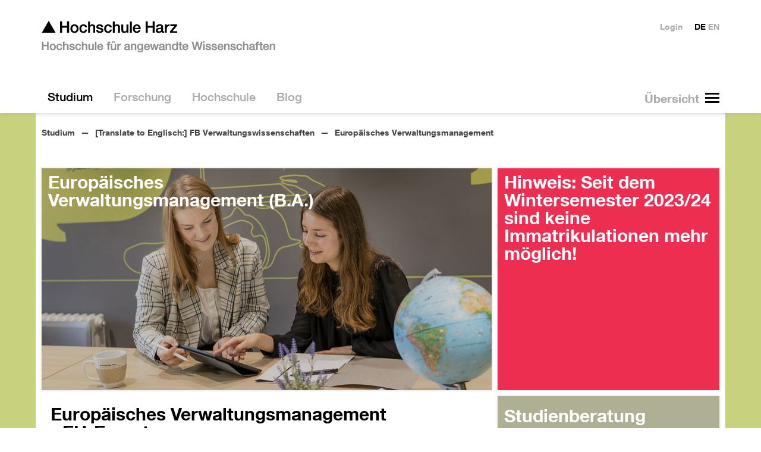

--- FILE ---
content_type: text/html; charset=utf-8
request_url: https://www.hs-harz.de/english/europaeisches-verwaltungsmanagement
body_size: 18391
content:
<!DOCTYPE html>
<html dir=ltr lang=de class=no-js>
<head>

<meta charset="utf-8">
<!-- 
	Hochschule Harz - http://neonaut.de - Neonaut GmbH

	This website is powered by TYPO3 - inspiring people to share!
	TYPO3 is a free open source Content Management Framework initially created by Kasper Skaarhoj and licensed under GNU/GPL.
	TYPO3 is copyright 1998-2026 of Kasper Skaarhoj. Extensions are copyright of their respective owners.
	Information and contribution at https://typo3.org/
-->



<title>▲ Hochschule Harz: Europäisches Verwaltungsmanagement</title>
<meta name="generator" content="TYPO3 CMS" />
<meta name="description" content="Der Bachelorstudiengang Europäisches Verwaltungsmanagement lehrt die Wirtschaftspolitik Europas und bildet Studierende zu multilingualen Europa-Experten aus." />
<meta name="viewport" content="width=device-width,initial-scale=1.0" />
<meta name="keywords" content="Europäisches Verwaltungsmanagement, Hochschule Harz, Bachelorstudium, Wirtschaftspolitik, Europa, Studium" />
<meta property="og:title" content="Europäisches Verwaltungsmanagement" />
<meta property="og:description" content="Europäisches Verwaltungsmanagement - EU-Experten von morgen" />
<meta property="og:image" content="https://www.hs-harz.de/bildpool/_processed_/0/8/csm_TM_TD-8-2x1_c68aaf0ef5.jpg" />
<meta property="og:image:url" content="https://www.hs-harz.de/bildpool/_processed_/0/8/csm_TM_TD-8-2x1_c68aaf0ef5.jpg" />
<meta property="og:image:width" content="1910" />
<meta property="og:image:height" content="1000" />
<meta property="og:image:alt" content="Zwei Studierende arbeiten an einem Projekt und schauen lächelnd auf ein Tablet. Im Vordergrund ist ein Globus zu sehen." />
<meta property="og:site_name" content="▲ HS Harz" />
<meta name="twitter:card" content="summary" />
<meta name="twitter:title" content="Europäisches Verwaltungsmanagement" />
<meta name="twitter:description" content="Europäisches Verwaltungsmanagement - EU-Experten von morgen" />
<meta name="twitter:image" content="https://www.hs-harz.de/bildpool/_processed_/0/8/csm_TM_TD-8-2x1_c68aaf0ef5.jpg" />
<meta name="twitter:image:alt" content="Zwei Studierende arbeiten an einem Projekt und schauen lächelnd auf ein Tablet. Im Vordergrund ist ein Globus zu sehen." />


<link rel="stylesheet" type="text/css" href="/assets/css/main.css?1724062352" media="all">
<link rel="stylesheet" type="text/css" href="/assets/css_local/main.css?1748347341" media="all">

<style type="text/css">
/*<![CDATA[*/
<!-- 
/*additionalTSFEInlineStyle*/
.hsh-tiles--1 {
    width: calc((100% / 3) + (10px / 3));
  }
-->
/*]]>*/
</style>



<script src="/assets/js/head.js?1722968942"></script>
<script src="https://consent.cookiefirst.com/sites/hs-harz.de-825bc332-f877-418c-b7a4-716bf389c3b6/consent.js"></script>
<script src="/typo3temp/assets/js/e9e07c5ca0.js?1679996093"></script>




	<meta name="theme-color" content="#ffffff">
	<meta name="msapplication-TileColor" content="#2d89ef">
	<meta name="msapplication-TileImage" content="/assets/img/favicons/mstile-144x144.png">
	<meta name="msapplication-config" content="/browserconfig.xml">

	<link rel="manifest" href="/manifest.json">
	<link rel="icon" sizes="16x16" type="image/png" href="/assets/img/favicons/favicon-16x16.png">
	<link rel="icon" sizes="32x32" type="image/png" href="/assets/img/favicons/favicon-32x32.png">
	<link rel="apple-touch-icon" sizes="57x57" href="/assets/img/favicons/apple-touch-icon-57x57.png">
	<link rel="apple-touch-icon" sizes="60x60" href="/assets/img/favicons/apple-touch-icon-60x60.png">
	<link rel="apple-touch-icon" sizes="72x72" href="/assets/img/favicons/apple-touch-icon-72x72.png">
	<link rel="apple-touch-icon" sizes="76x76" href="/assets/img/favicons/apple-touch-icon-76x76.png">
	<link rel="icon" sizes="96x96" type="image/png" href="/assets/img/favicons/favicon-96x96.png">
	<link rel="apple-touch-icon" sizes="114x114" href="/assets/img/favicons/apple-touch-icon-114x114.png">
	<link rel="apple-touch-icon" sizes="120x120" href="/assets/img/favicons/apple-touch-icon-120x120.png">
	<link rel="apple-touch-icon" sizes="144x144" href="/assets/img/favicons/apple-touch-icon-144x144.png">
	<link rel="apple-touch-icon" sizes="152x152" href="/assets/img/favicons/apple-touch-icon-152x152.png">
	<link rel="apple-touch-icon" sizes="180x180" href="/assets/img/favicons/apple-touch-icon-180x180.png">
	<link rel="icon" sizes="192x192" type="image/png" href="/assets/img/favicons/android-chrome-192x192.png">
	<link rel="icon" sizes="194x194" type="image/png" href="/assets/img/favicons/favicon-194x194.png">

<link rel="canonical" href="https://www.hs-harz.de/english/europaeisches-verwaltungsmanagement"/>


</head>
<body class="hsh-style-121 hsh-layout-6 hsh-uid-723">









<div class="hsh-banner__wrapper">
	<header class=hsh-banner role=banner>
		<a href="/english/" class="hsh-navigation-item-page-3">			<h1>
				<img class=hsh-logo
					 src="/assets/img/hsh-logo.png"
					 alt="Hochschule Harz"
					 width=394 height=54>
			 </h1></a>

		<nav class="hsh-navigation-main hsh--drill-down--0">
			<div class=hsh-navigation-main__button-wrapper></div>
			<ul><li class="hsh-navigation-item-active hsh-navigation-item-parent"><a href="/english/studium" class="hsh-navigation-item-page-30"><span>  Studium  </span></a><ul><li class="hsh-navigation-item-parent"><a href="/english/summer-school" class="hsh-navigation-item-page-6019"><span>  Summer School  </span></a><ul><li class="hsh-navigation-item"><a href="/english/summer-school/transatlantic-summer-school-2025" class="hsh-navigation-item-page-7053"><span>  Transatlantic Summer School 2025  </span></a></li><li class="hsh-navigation-item"><a href="/english/summer-school/transatlantic-summer-school-2023" class="hsh-navigation-item-page-6714"><span>  Transatlantic Summer School 2023  </span></a></li><li class="hsh-navigation-item"><a href="/english/summer-school/transatlantic-summer-school-2024" class="hsh-navigation-item-page-6713"><span>  Transatlantic Summer School 2024  </span></a></li></ul></li><li class="hsh-navigation-item"><a href="/english/orientierungsstudium" class="hsh-navigation-item-page-3840"><span>  Orientierungsstudium  </span></a></li><li class="hsh-navigation-item-parent"><a href="/english/studium/translate-to-englisch-fb-automatisierung-und-informatik" class="hsh-navigation-item-page-300"><span>  [Translate to Englisch:] FB Automatisierung und Informatik  </span></a><ul><li class="hsh-navigation-item"><a href="/english/studium/fb-automatisierung-und-informatik/pruefungsausschuss" class="hsh-navigation-item-page-6789"><span>  Prüfungsausschuss des Fachbereichs Automatisierung und Informatik  </span></a></li><li class="hsh-navigation-item"><a href="/english/studium/fb-automatisierung-und-informatik/news-fachbereich-ai" class="hsh-navigation-item-page-339"><span>  News Fachbereich AI  </span></a></li><li><strong>Studiengänge</strong></li><li class="hsh-navigation-item-parent"><a href="/english/ai-engineering" class="hsh-navigation-item-page-6184"><span>  AI Engineering  </span></a></li><li class="hsh-navigation-item-parent"><a href="/english/informatik" class="hsh-navigation-item-page-3162"><span>  Informatik  </span></a></li><li class="hsh-navigation-item"><a href="/english/informatik-dual" class="hsh-navigation-item-page-3901"><span>  Informatik dual  </span></a></li><li class="hsh-navigation-item-parent"><a href="/english/ingenieurpaedagogik" class="hsh-navigation-item-page-4106"><span>  Ingenieurpädagogik  </span></a></li><li class="hsh-navigation-item-parent"><a href="/english/medieninformatik" class="hsh-navigation-item-page-767"><span>  Medieninformatik  </span></a></li><li class="hsh-navigation-item-parent"><a href="/english/sat-elektrotechnik" class="hsh-navigation-item-page-3163"><span>  Smart Automation / Elektrotechnik  </span></a></li><li class="hsh-navigation-item"><a href="/english/sat-elektrotechnik-dual" class="hsh-navigation-item-page-3902"><span>  Smart Automation / Elektrotechnik dual  </span></a></li><li class="hsh-navigation-item"><a href="/english/studium/fb-automatisierung-und-informatik/doppelabschlussprogramm-smart-automation-elektrotechnik" class="hsh-navigation-item-page-3792"><span>  Doppelabschlussprogramm Smart Automation / Elektrotechnik  </span></a></li><li class="hsh-navigation-item"><a href="/english/verwaltungsdigitalisierung" class="hsh-navigation-item-page-4980"><span>  Verwaltungsdigitalisierung und -informatik dual  </span></a></li><li class="hsh-navigation-item"><a href="/english/studium/fb-automatisierung-und-informatik/verwaltungsdigitalisierung-und-informatik" class="hsh-navigation-item-page-5276"><span>  Verwaltungsdigitalisierung und -informatik  </span></a></li><li class="hsh-navigation-item-parent"><a href="/english/wirtschaftsinformatik" class="hsh-navigation-item-page-745"><span>  Wirtschaftsinformatik  </span></a></li><li class="hsh-navigation-item"><a href="/english/wirtschaftsinformatik-dual" class="hsh-navigation-item-page-3903"><span>  Wirtschaftsinformatik dual  </span></a></li><li class="hsh-navigation-item-parent"><a href="/english/wirtschaftsingenieurwesen" class="hsh-navigation-item-page-734"><span>  Wirtschaftsingenieurwesen  </span></a></li><li class="hsh-navigation-item"><a href="/english/wirtschaftsingenieurwesen-dual" class="hsh-navigation-item-page-3904"><span>  Wirtschaftsingenieurwesen dual  </span></a></li><li class="hsh-navigation-item-parent"><a href="/english/studium/fb-automatisierung-und-informatik/doppelabschlussprogramm-wirtschaftsingenieurwesen" class="hsh-navigation-item-page-3776"><span>  Doppelabschlussprogramm Wirtschaftsingenieurwesen  </span></a></li><li class="hsh-navigation-item-parent"><a href="/english/wing-berufsbegleitend" class="hsh-navigation-item-page-2952"><span>  Wirtschaftsingenieurwesen berufsbegleitend  </span></a></li><li class="hsh-navigation-item-parent"><a href="/english/data-science" class="hsh-navigation-item-page-4780"><span>  Data Science (Master)  </span></a></li><li class="hsh-navigation-item"><a href="/english/data-science-berufsbegleitend" class="hsh-navigation-item-page-4947"><span>  Data Science (M.Sc.) – berufsbegleitend  </span></a></li><li class="hsh-navigation-item-parent"><a href="/english/medien-und-spielekonzeption-ma" class="hsh-navigation-item-page-3081"><span>  Medien- und Spielekonzeption (M.A.)  </span></a></li><li class="hsh-navigation-item-parent"><a href="/english/technisches-innovationsmanagement" class="hsh-navigation-item-page-3080"><span>  Technisches Innovationsmanagement (Master)  </span></a></li><li class="hsh-navigation-item"><a href="/english/medien-und-spielekonzeption-ma" class="hsh-navigation-item-page-3149"><span>  musk  </span></a></li><li class="hsh-navigation-item"><a href="/english/exmatrikulationsfeier-fb-ai" class="hsh-navigation-item-page-4320"><span>  Exmatrikulationsfeier  </span></a></li><li><strong>Weiterführende Informationen</strong></li><li class="hsh-navigation-item"><a href="/english/orientierungstage/fachbereich-ai" class="hsh-navigation-item-page-3216"><span>  Orientierungstage  </span></a></li><li class="hsh-navigation-item"><a href="/english/study/faculty-of-automation-and-computer-science/orientation-days" class="hsh-navigation-item-page-6962"><span>  Orientation Days  </span></a></li><li class="hsh-navigation-item"><a href="/english/mathematik-vorkurs" class="hsh-navigation-item-page-3987"><span>  Mathematik-Vorkurs  </span></a></li><li class="hsh-navigation-item"><a href="/english/programmiervorkurs" class="hsh-navigation-item-page-6944"><span>  Programmiervorkurs  </span></a></li><li class="hsh-navigation-item"><a href="/english/studium/fb-automatisierung-und-informatik/mathematik-onlinevorkurs" class="hsh-navigation-item-page-3333"><span>  Mathematik-Onlinevorkurs  </span></a></li><li class="hsh-navigation-item"><a href="/english/studium/fb-automatisierung-und-informatik/bafoeg" class="hsh-navigation-item-page-3225"><span>  BAföG  </span></a></li><li class="hsh-navigation-item-parent"><a href="/english/studium/fb-automatisierung-und-informatik/labore" class="hsh-navigation-item-page-1721"><span>  Labore  </span></a></li><li class="hsh-navigation-item-parent"><a href="/english/studium/fb-automatisierung-und-informatik/praxissemester" class="hsh-navigation-item-page-2016"><span>  Praxissemester  </span></a></li><li class="hsh-navigation-item-parent"><a href="/english/studium/fb-automatisierung-und-informatik/forschung" class="hsh-navigation-item-page-2150"><span>  Forschung  </span></a></li><li class="hsh-navigation-item-parent"><a href="/english/studium/fb-automatisierung-und-informatik/mitarbeiter-fachbereich-ai" class="hsh-navigation-item-page-1867"><span>  Mitarbeitende Fachbereich AI  </span></a></li><li class="hsh-navigation-item"><a href="/english/studium/fb-automatisierung-und-informatik/gremien" class="hsh-navigation-item-page-2147"><span>  Gremien  </span></a></li><li class="hsh-navigation-item-parent"><a href="/english/verein-fbai" class="hsh-navigation-item-page-2043"><span>  Freunde des Fachbereiches Automatisierung und Informatik  </span></a></li><li class="hsh-navigation-item"><a href="/english/studium/fb-automatisierung-und-informatik/videogalerie" class="hsh-navigation-item-page-4326"><span>  Videogalerie  </span></a></li><li class="hsh-navigation-item-parent"><a href="/english/30-jahre-fachbereich-ai" class="hsh-navigation-item-page-3711"><span>  30 Jahre Fachbereich Automatisierung und Informatik  </span></a></li><li><strong>Angebote für Schülerinnen und Schüler</strong></li><li class="hsh-navigation-item"><a href="/english/fbai-schulangebote" class="hsh-navigation-item-page-4319"><span>  Angebote für Schülerinnen und Schüler  </span></a></li><li class="hsh-navigation-item"><a href="/english/girls-day" class="hsh-navigation-item-page-3835"><span>  Girls'Day  </span></a></li><li class="hsh-navigation-item"><a href="/english/fbai/boys-day" class="hsh-navigation-item-page-6409"><span>  Boys'Day  </span></a></li><li class="hsh-navigation-item"><a href="/english/sommerschule" class="hsh-navigation-item-page-2161"><span>  Sommerschule  </span></a></li><li class="hsh-navigation-item"><a href="/english/studium/fb-automatisierung-und-informatik/mint-fuer-schuelerinnen-und-studentinnen" class="hsh-navigation-item-page-4284"><span>  MINT für Schülerinnen und Studentinnen  </span></a></li></ul></li><li class="hsh-navigation-item-active hsh-navigation-item-parent"><a href="/english/studium/translate-to-englisch-fb-verwaltungswissenschaften" class="hsh-navigation-item-page-68"><span>  [Translate to Englisch:] FB Verwaltungswissenschaften  </span></a><ul><li class="hsh-navigation-item-parent"><a href="/english/studium/fb-verwaltungswissenschaften/news-fachbereich-vw" class="hsh-navigation-item-page-2051"><span>  News Fachbereich Vw  </span></a></li><li><strong>Studiengänge</strong></li><li class="hsh-navigation-item-parent"><a href="/english/oeffentliche-verwaltung" class="hsh-navigation-item-page-712"><span>  Öffentliche Verwaltung  </span></a></li><li class="hsh-navigation-item"><a href="/english/oeffentliche-verwaltung-institutionell" class="hsh-navigation-item-page-3828"><span>  Öffentliche Verwaltung institutionell  </span></a></li><li class="hsh-navigation-item-parent"><a href="/english/verwaltungsoekonomie" class="hsh-navigation-item-page-591"><span>  Verwaltungsökonomie  </span></a></li><li class="hsh-navigation-item"><a href="/english/verwaltungsoekonomie-institutionell" class="hsh-navigation-item-page-3832"><span>  Verwaltungsökonomie institutionell  </span></a></li><li class="hsh-navigation-item-parent"><a href="/english/verwaltungsinformatik" class="hsh-navigation-item-page-3751"><span>  IT-Management – Verwaltungsinformatik dual  </span></a></li><li class="hsh-navigation-item-active hsh-navigation-item-parent"><a href="/english/europaeisches-verwaltungsmanagement" class="hsh-navigation-item-page-723"><span><em title="Aktuelle Seite">  Europäisches Verwaltungsmanagement  </em></span></a></li><li class="hsh-navigation-item-parent"><a href="/english/public-management" class="hsh-navigation-item-page-701"><span>  Public Management (M.A.)  </span></a></li><li class="hsh-navigation-item-parent"><a href="/english/public-management-ma" class="hsh-navigation-item-page-3150"><span>  Public Management Vollzeit (M.A.)  </span></a></li><li><strong>Informationen zum Studium</strong></li><li class="hsh-navigation-item-parent"><a href="/english/studium/fb-verwaltungswissenschaften/infos-fuer-ersties" class="hsh-navigation-item-page-2379"><span>  Infos für Ersties  </span></a></li><li class="hsh-navigation-item"><a href="/english/studium/fb-verwaltungswissenschaften/informationen-fuer-lehrbeauftragte" class="hsh-navigation-item-page-1918"><span>  Informationen für Lehrbeauftragte  </span></a></li><li class="hsh-navigation-item"><a href="/english/studium/fb-verwaltungswissenschaften/labore" class="hsh-navigation-item-page-3449"><span>  Labore  </span></a></li><li class="hsh-navigation-item"><a href="/english/studium/fb-verwaltungswissenschaften/eingangspruefungsordnung-fuer-die-berufsbegleitenden-master-studiengaenge" class="hsh-navigation-item-page-4219"><span>  Eingangsprüfungsordnung für die berufsbegleitenden Master-Studiengänge  </span></a></li><li class="hsh-navigation-item"><a href="/english/studium/fb-verwaltungswissenschaften/internationales-netzwerke" class="hsh-navigation-item-page-2433"><span>  Internationales &amp; Netzwerke  </span></a></li><li class="hsh-navigation-item-parent"><a href="/english/studium/fb-verwaltungswissenschaften/praktikum" class="hsh-navigation-item-page-2291"><span>  Praktikum  </span></a></li><li><strong>Informationen zum Fachbereich</strong></li><li class="hsh-navigation-item"><a href="/english/studium/fb-verwaltungswissenschaften/geschichte-des-fachbereichs" class="hsh-navigation-item-page-4056"><span>  Geschichte des Fachbereichs  </span></a></li><li class="hsh-navigation-item"><a href="/english/eventpass" class="hsh-navigation-item-page-6441"><span>  EventPass  </span></a></li><li class="hsh-navigation-item"><a href="/english/studium/fb-verwaltungswissenschaften/mitarbeiter-fachbereich-vw" class="hsh-navigation-item-page-2800"><span>  Mitarbeiter:innen Fachbereich Vw  </span></a></li><li class="hsh-navigation-item"><a href="/english/studium/fb-verwaltungswissenschaften/videogalerie" class="hsh-navigation-item-page-4690"><span>  Videogalerie  </span></a></li><li class="hsh-navigation-item-parent"><a href="/english/studium/fb-verwaltungswissenschaften/gremien" class="hsh-navigation-item-page-2228"><span>  Gremien  </span></a></li><li class="hsh-navigation-item-parent"><a href="/english/studium/fb-verwaltungswissenschaften/publikationen-des-fachbereiches" class="hsh-navigation-item-page-3213"><span>  Publikationen des Fachbereiches  </span></a></li><li class="hsh-navigation-item"><a href="/english/zukunft-verwaltung" class="hsh-navigation-item-page-3204"><span>  Angebote für Schulen  </span></a></li><li><strong>Veranstaltungen</strong></li><li class="hsh-navigation-item"><a href="/english/fb-verwaltungswissenschaften/geschichte-des-fachbereichs" class="hsh-navigation-item-page-4338"><span>  Geschichte des Fachbereichs  </span></a></li><li><strong>Projekte und Angebote</strong></li></ul></li><li class="hsh-navigation-item"><a href="/english/studium/translate-to-englisch-fb-verwaltungswissenschaften" class="hsh-navigation-item-page-6217"><span>  Verwaltungswissenschaften an der Hochschule Harz  </span></a></li><li class="hsh-navigation-item-parent"><a href="/english/study/faculty-of-business-studies" class="hsh-navigation-item-page-301"><span>  [Translate to Englisch:] FB Wirtschaftswissenschaften  </span></a><ul><li class="hsh-navigation-item"><a href="/english/orientierungstage/fachbereich-w" class="hsh-navigation-item-page-3223"><span>  Orientierungstage  </span></a></li><li class="hsh-navigation-item"><a href="/english/studium/fb-wirtschaftswissenschaften/feierliche-exmatrikulation" class="hsh-navigation-item-page-5819"><span>  Feierliche Exmatrikulation  </span></a></li><li class="hsh-navigation-item-parent"><a href="/english/studium/translate-to-englisch-fb-wirtschaftswissenschaften/translate-to-englisch-betriebswirtschaftslehre-vollzeit" class="hsh-navigation-item-page-1993"><span>  [Translate to Englisch:] Betriebswirtschaftslehre (Vollzeit)  </span></a></li><li class="hsh-navigation-item"><a href="/english/bwl-dual" class="hsh-navigation-item-page-1982"><span>  Betriebswirtschaftslehre (Dual)  </span></a></li><li class="hsh-navigation-item-parent"><a href="/english/studium/translate-to-englisch-fb-wirtschaftswissenschaften/translate-to-englisch-betriebswirtschaftslehre-berufsbegleitender-bachelor" class="hsh-navigation-item-page-679"><span>  [Translate to Englisch:] Betriebswirtschaftslehre (Berufsbegleitender Bachelor)  </span></a></li><li class="hsh-navigation-item-parent"><a href="/english/mba" class="hsh-navigation-item-page-802"><span>  MBA Studium Berufsbegleitender Master Betriebswirtschaftslehre  </span></a></li><li class="hsh-navigation-item-parent"><a href="/english/marketingmanagement" class="hsh-navigation-item-page-4417"><span>  Marketingmanagement  </span></a></li><li class="hsh-navigation-item-parent"><a href="/english/nachhaltiges-management" class="hsh-navigation-item-page-4981"><span>  Nachhaltiges Management  </span></a></li><li class="hsh-navigation-item-parent"><a href="/english/dienstleistungsmanagement" class="hsh-navigation-item-page-813"><span>  BWL/Dienstleistungsmanagement  </span></a></li><li class="hsh-navigation-item-parent"><a href="/english/konsumentenpsychologie-und-marktforschung-ma" class="hsh-navigation-item-page-657"><span>  Konsumentenpsychologie und Marktforschung  </span></a></li><li class="hsh-navigation-item-parent"><a href="/english/fact-ma" class="hsh-navigation-item-page-3265"><span>  FACT - Finance, Accounting, Controlling, Taxation &amp; Law (M.A.)  </span></a></li><li class="hsh-navigation-item"><a href="/english/business-consulting-ma" class="hsh-navigation-item-page-7026"><span>  Business Consulting M.A.  </span></a></li><li class="hsh-navigation-item-parent"><a href="/english/international-business-studies" class="hsh-navigation-item-page-624"><span>  International Business Studies  </span></a></li><li class="hsh-navigation-item-parent"><a href="/english/tourism-and-destination-management-ma" class="hsh-navigation-item-page-569"><span>  Tourism and Destination Management (M.A.)  </span></a></li><li class="hsh-navigation-item-parent"><a href="/english/international-tourism-studies" class="hsh-navigation-item-page-613"><span>  International Tourism Studies  </span></a></li><li class="hsh-navigation-item-parent"><a href="/english/tourismusmanagement" class="hsh-navigation-item-page-558"><span>  Tourismusmanagement (Vollzeit)  </span></a></li><li class="hsh-navigation-item-parent"><a href="/english/tourismusmanagement-dual" class="hsh-navigation-item-page-3090"><span>  Tourismusmanagement (Dual)  </span></a></li><li class="hsh-navigation-item-parent"><a href="/english/wirtschaftspsychologie" class="hsh-navigation-item-page-646"><span>  Wirtschaftspsychologie (B.Sc.)  </span></a></li><li class="hsh-navigation-item-parent"><a href="/english/news-fachbereich-ww" class="hsh-navigation-item-page-1592"><span>  News Fachbereich WW  </span></a></li><li class="hsh-navigation-item"><a href="/english/studium/fb-wirtschaftswissenschaften/mitarbeiter-fachbereich-ww" class="hsh-navigation-item-page-2816"><span>  Mitarbeiter Fachbereich WW  </span></a></li><li class="hsh-navigation-item"><a href="/english/studium/translate-to-englisch-fb-wirtschaftswissenschaften/translate-to-englisch-gremien" class="hsh-navigation-item-page-2231"><span>  [Translate to Englisch:] Gremien  </span></a></li><li class="hsh-navigation-item-parent"><a href="/english/studium/fb-wirtschaftswissenschaften/informationen-fuer-mitarbeiter/labore-fachbereich-ww" class="hsh-navigation-item-page-2052"><span>  Labore Fachbereich WW  </span></a></li><li class="hsh-navigation-item-parent"><a href="/english/studium/fb-wirtschaftswissenschaften/praxissemester" class="hsh-navigation-item-page-2247"><span>  Praxissemester  </span></a></li><li class="hsh-navigation-item"><a href="/english/studium/fb-wirtschaftswissenschaften/bafoeg" class="hsh-navigation-item-page-2321"><span>  BAföG  </span></a></li><li class="hsh-navigation-item"><a href="/english/studium/fb-wirtschaftswissenschaften/forschung-praxis" class="hsh-navigation-item-page-2246"><span>  Institute und Forschung  </span></a></li><li class="hsh-navigation-item"><a href="/english/studium/fb-wirtschaftswissenschaften/informationen-fuer-lehrbeauftragte" class="hsh-navigation-item-page-2667"><span>  Informationen für Lehrbeauftragte  </span></a></li><li class="hsh-navigation-item-parent"><a href="/english/studium/fb-wirtschaftswissenschaften/informationen-fuer-studierende" class="hsh-navigation-item-page-2669"><span>  Informationen für Studierende  </span></a></li></ul></li><li class="hsh-navigation-item-parent"><a href="/english/bewerbungsinformationen" class="hsh-navigation-item-page-5045"><span>  Bewerbungsinformationen  </span></a><ul><li class="hsh-navigation-item"><a href="/english/studium/bewerberinformationen/online-bewerbung" class="hsh-navigation-item-page-1929"><span>  Online-Bewerbung  </span></a></li><li class="hsh-navigation-item-parent"><a href="/english/studienberatung" class="hsh-navigation-item-page-217"><span>  Studienberatung  </span></a></li><li class="hsh-navigation-item"><a href="/english/studium/bewerberinformationen/zulassungsvoraussetzungen" class="hsh-navigation-item-page-3061"><span>  Zulassungsvoraussetzungen  </span></a></li><li class="hsh-navigation-item-parent"><a href="/english/bewerbungsinformationen/sprachnachweise" class="hsh-navigation-item-page-6891"><span>  Sprachnachweise  </span></a></li><li class="hsh-navigation-item"><a href="/english/studium/bewerberinformationen/studiengaenge" class="hsh-navigation-item-page-216"><span>  Studiengänge  </span></a></li><li class="hsh-navigation-item"><a href="/english/studium/bewerberinformationen/organisation" class="hsh-navigation-item-page-3037"><span>  Organisation  </span></a></li><li class="hsh-navigation-item"><a href="/english/studium/bewerberinformationen/beitraege-und-gebuehren" class="hsh-navigation-item-page-2146"><span>  Beiträge und Gebühren  </span></a></li></ul></li><li class="hsh-navigation-item-parent"><a href="/english/weiterbildung" class="hsh-navigation-item-page-3300"><span>  Weiterbildung  </span></a><ul><li class="hsh-navigation-item"><a href="/english/berufsbegleitend-studieren" class="hsh-navigation-item-page-4141"><span>  Berufsbegleitendes Studium  </span></a></li><li class="hsh-navigation-item"><a href="/english/studium/weiterbildung/finanzielle-foerderung" class="hsh-navigation-item-page-3486"><span>  Berufsbegleitend studieren: Förderung  </span></a></li></ul></li><li class="hsh-navigation-item"><a href="/english/bewerbungsinformationen" class="hsh-navigation-item-page-3456"><span>  Studium NCfrei  </span></a></li><li class="hsh-navigation-item-parent"><a href="/english/studium/studierendenservice" class="hsh-navigation-item-page-1898"><span>  Studierendenservice  </span></a><ul><li class="hsh-navigation-item-parent"><a href="/english/studierendenservice" class="hsh-navigation-item-page-1852"><span>  Dezernat für studentische Angelegenheiten  </span></a></li><li class="hsh-navigation-item-parent"><a href="/english/studium/studierendenservice/studienfinanzierung" class="hsh-navigation-item-page-2111"><span>  Studienfinanzierung  </span></a></li><li class="hsh-navigation-item-parent"><a href="/english/studium/studierendenservice/leben-1" class="hsh-navigation-item-page-1906"><span>  Leben  </span></a></li><li class="hsh-navigation-item"><a href="/english/studium/studierendenservice/studentenwerk-magdeburg" class="hsh-navigation-item-page-2828"><span>  Studentenwerk Magdeburg  </span></a></li></ul></li><li class="hsh-navigation-item-parent"><a href="/english/studium/internationales" class="hsh-navigation-item-page-1919"><span>  Internationales  </span></a><ul><li class="hsh-navigation-item"><a href="/english/studium/internationales/international-office" class="hsh-navigation-item-page-1868"><span>  International Office  </span></a></li><li class="hsh-navigation-item-parent"><a href="/english/studium/internationales/internationales-fuer-mitarbeitende" class="hsh-navigation-item-page-5428"><span>  Internationales für Mitarbeitende  </span></a></li><li class="hsh-navigation-item-parent"><a href="/english/auslandsstudium" class="hsh-navigation-item-page-1922"><span>  Auslandsstudium  </span></a></li><li class="hsh-navigation-item-parent"><a href="/english/studium/internationales/auslandsstudium-international" class="hsh-navigation-item-page-2690"><span>  Informationen für die Studiengänge IBS und ITS  </span></a></li><li class="hsh-navigation-item"><a href="/english/studium/internationales/kurzzeitaufenthalte" class="hsh-navigation-item-page-6471"><span>  Kurzzeitaufenthalte  </span></a></li><li class="hsh-navigation-item-parent"><a href="/english/studium/internationales/auslandspraktikum" class="hsh-navigation-item-page-1924"><span>  Auslandspraktikum  </span></a></li><li class="hsh-navigation-item"><a href="/english/studium/internationales/studienkredite" class="hsh-navigation-item-page-3516"><span>  Studienkredite  </span></a></li><li class="hsh-navigation-item-parent"><a href="/english/studium/internationales/internationale-studierende" class="hsh-navigation-item-page-1921"><span>  Internationale Studierende  </span></a></li><li class="hsh-navigation-item-parent"><a href="/english/studium/internationales/austauschstudierende" class="hsh-navigation-item-page-1925"><span>  Austauschstudierende  </span></a></li></ul></li></ul></li><li class="hsh-navigation-item-parent"><a href="/english/forschung" class="hsh-navigation-item-page-28"><span>  Forschung  </span></a><ul><li class="hsh-navigation-item"><a href="/english/forschung/ansprechpartner" class="hsh-navigation-item-page-3805"><span>  Ansprechpartner  </span></a></li><li class="hsh-navigation-item"><a href="/english/forschung/application-lab" class="hsh-navigation-item-page-416"><span>  Application Lab  </span></a></li><li class="hsh-navigation-item-parent"><a href="/english/forschung/ausgewaehlte-forschungsprojekte" class="hsh-navigation-item-page-3424"><span>  Ausgewählte Forschungsprojekte  </span></a><ul><li class="hsh-navigation-item"><a href="/english/forschung/ausgewaehlte-forschungsprojekte/mc4lsa" class="hsh-navigation-item-page-7125"><span>  MC4LSA  </span></a></li><li class="hsh-navigation-item"><a href="/english/forschung/ausgewaehlte-forschungsprojekte/lenker" class="hsh-navigation-item-page-7097"><span>  LENKER  </span></a></li><li class="hsh-navigation-item"><a href="/english/forschung/ausgewaehlte-forschungsprojekte/telecarexchange" class="hsh-navigation-item-page-6861"><span>  TeleCareXChange  </span></a></li><li class="hsh-navigation-item-parent"><a href="/english/forschung/ausgewaehlte-forschungsprojekte/vital" class="hsh-navigation-item-page-6703"><span>  VITAL  </span></a></li><li class="hsh-navigation-item"><a href="/english/forschung/ausgewaehlte-forschungsprojekte/translate-to-englisch-intergrad-egd" class="hsh-navigation-item-page-6724"><span>  [Translate to Englisch:] InterGrad-EGD  </span></a></li><li class="hsh-navigation-item"><a href="/english/forschung/ausgewaehlte-forschungsprojekte/ai-engineering" class="hsh-navigation-item-page-6675"><span>  AI Engineering  </span></a></li><li class="hsh-navigation-item"><a href="/english/forschung/ausgewaehlte-forschungsprojekte/air" class="hsh-navigation-item-page-6817"><span>  AIR  </span></a></li><li class="hsh-navigation-item"><a href="/english/forschung/ausgewaehlte-forschungsprojekte/raingis" class="hsh-navigation-item-page-6660"><span>  RainGIS  </span></a></li><li class="hsh-navigation-item"><a href="/english/forschung/ausgewaehlte-forschungsprojekte/gruenderwald-40" class="hsh-navigation-item-page-6559"><span>  gründerwald 4.0  </span></a></li><li class="hsh-navigation-item"><a href="/english/forschung/ausgewaehlte-forschungsprojekte/genesis-live" class="hsh-navigation-item-page-6768"><span>  GENESIS-LiVE  </span></a></li><li class="hsh-navigation-item-parent"><a href="/english/forschung/ausgewaehlte-forschungsprojekte/translate-to-englisch-inkless" class="hsh-navigation-item-page-6588"><span>  [Translate to Englisch:] INKleSS  </span></a></li><li class="hsh-navigation-item-parent"><a href="/english/forschung/kat" class="hsh-navigation-item-page-6490"><span>  KAT  </span></a></li><li class="hsh-navigation-item-parent"><a href="/english/forschung/ausgewaehlte-forschungsprojekte/fsp-naret" class="hsh-navigation-item-page-6483"><span>  FSP-NaRET  </span></a></li><li class="hsh-navigation-item-parent"><a href="/english/klimaplanreal" class="hsh-navigation-item-page-6012"><span>  KlimaPlanReal  </span></a></li><li class="hsh-navigation-item"><a href="/english/forschung/ausgewaehlte-forschungsprojekte/klimaschutzkonzept" class="hsh-navigation-item-page-5986"><span>  Klimaschutzkonzept - Erstellung  </span></a></li><li class="hsh-navigation-item"><a href="/english/forschung/ausgewaehlte-forschungsprojekte/klimaschutzkonzept-umsetzung" class="hsh-navigation-item-page-6830"><span>  Klimaschutzkonzept - Umsetzung  </span></a></li><li class="hsh-navigation-item-parent"><a href="/english/forschung/ausgewaehlte-forschungsprojekte/k3i-cycle" class="hsh-navigation-item-page-5939"><span>  K3i-Cycle  </span></a></li><li class="hsh-navigation-item"><a href="/english/forschung/ausgewaehlte-forschungsprojekte/gleihha" class="hsh-navigation-item-page-5920"><span>  GLEIHHA  </span></a></li><li class="hsh-navigation-item"><a href="/english/forschung/ausgewaehlte-forschungsprojekte/neutzwerk" class="hsh-navigation-item-page-6560"><span>  nEUtzwerk  </span></a></li><li class="hsh-navigation-item-parent"><a href="/english/irw-europe" class="hsh-navigation-item-page-5902"><span>  international research week  </span></a></li><li class="hsh-navigation-item"><a href="/english/forschung/ausgewaehlte-forschungsprojekte/wer-inter-english" class="hsh-navigation-item-page-5871"><span>  weR-inteR-english  </span></a></li><li class="hsh-navigation-item"><a href="/english/forschung/ausgewaehlte-forschungsprojekte/wer-inter" class="hsh-navigation-item-page-5828"><span>  weR-inteR  </span></a></li><li class="hsh-navigation-item"><a href="/english/forschung/ausgewaehlte-forschungsprojekte/innoharz" class="hsh-navigation-item-page-5850"><span>  InnOHarz  </span></a></li><li class="hsh-navigation-item-parent"><a href="/english/forschung/ausgewaehlte-forschungsprojekte/epsilon" class="hsh-navigation-item-page-5658"><span>  EPSILON  </span></a></li><li class="hsh-navigation-item-parent"><a href="/english/case" target="www.hs-harz.de/CASE" class="hsh-navigation-item-page-5465"><span>  CASE  </span></a></li><li class="hsh-navigation-item"><a href="/english/reminta" class="hsh-navigation-item-page-5483"><span>  REMINTA  </span></a></li><li class="hsh-navigation-item-parent"><a href="/english/forschung/ausgewaehlte-forschungsprojekte/digilehr" class="hsh-navigation-item-page-6571"><span>  Projekt DigiLehR  </span></a></li><li class="hsh-navigation-item-parent"><a href="/english/forschung/ausgewaehlte-forschungsprojekte/esalsa" class="hsh-navigation-item-page-5552"><span>  esalsa  </span></a></li><li class="hsh-navigation-item-parent"><a href="/english/forschung/ausgewaehlte-forschungsprojekte/farm" class="hsh-navigation-item-page-4960"><span>  FARM  </span></a></li><li class="hsh-navigation-item-parent"><a href="/english/forschung/ausgewaehlte-forschungsprojekte/erasmi" class="hsh-navigation-item-page-4505"><span>  ERASMI  </span></a></li><li class="hsh-navigation-item-parent"><a href="/english/forschung/ausgewaehlte-forschungsprojekte/zukunftszentrum" class="hsh-navigation-item-page-4438"><span>  Zukunftszentrum  </span></a></li><li class="hsh-navigation-item"><a href="/english/forschung/ausgewaehlte-forschungsprojekte/cyber-security" class="hsh-navigation-item-page-4376"><span>  Cyber Security  </span></a></li><li class="hsh-navigation-item"><a href="/english/forschung/ausgewaehlte-forschungsprojekte/kobe-kmu" class="hsh-navigation-item-page-4165"><span>  KoBe-KMU  </span></a></li><li class="hsh-navigation-item"><a href="/english/forschung/ausgewaehlte-forschungsprojekte/hs3-go-europe" class="hsh-navigation-item-page-4132"><span>  HS3 Go Europe  </span></a></li><li class="hsh-navigation-item"><a href="/english/forschung/ausgewaehlte-forschungsprojekte/integrif-ii" class="hsh-navigation-item-page-4001"><span>  IntegriF II  </span></a></li><li class="hsh-navigation-item"><a href="/english/forschung/ausgewaehlte-forschungsprojekte/konzil" class="hsh-navigation-item-page-4077"><span>  KONZiL  </span></a></li><li class="hsh-navigation-item"><a href="/english/forschung/ausgewaehlte-forschungsprojekte/climbing" class="hsh-navigation-item-page-3863"><span>  CliMBinG  </span></a></li><li class="hsh-navigation-item-parent"><a href="/english/forschung/ausgewaehlte-forschungsprojekte/innovative-hochschule" class="hsh-navigation-item-page-3802"><span>  TransInno_LSA  </span></a></li><li class="hsh-navigation-item"><a href="/english/forschung/ausgewaehlte-forschungsprojekte/tecla-lsa-aia" class="hsh-navigation-item-page-3521"><span>  tecLA LSA AiA  </span></a></li><li class="hsh-navigation-item"><a href="/english/forschung/ausgewaehlte-forschungsprojekte/aubele" class="hsh-navigation-item-page-3446"><span>  AUBELE  </span></a></li><li class="hsh-navigation-item"><a href="/english/forschung/ausgewaehlte-forschungsprojekte/digishop-harz" class="hsh-navigation-item-page-4105"><span>  DigiShop Harz  </span></a></li><li class="hsh-navigation-item"><a href="/english/forschung/ausgewaehlte-forschungsprojekte/efre-kleingeraete" class="hsh-navigation-item-page-4286"><span>  EFRE-Kleingeräte  </span></a></li><li class="hsh-navigation-item-parent"><a href="/english/akquipro" class="hsh-navigation-item-page-3281"><span>  AkquiPro  </span></a></li><li class="hsh-navigation-item-parent"><a href="/english/forschung/ausgewaehlte-forschungsprojekte/leb-wr" class="hsh-navigation-item-page-3319"><span>  LEB WR  </span></a></li><li class="hsh-navigation-item"><a href="/english/forschung/ausgewaehlte-forschungsprojekte/tecla-nemo" class="hsh-navigation-item-page-3447"><span>  TECLA NEMO  </span></a></li><li class="hsh-navigation-item"><a href="/english/forschung/ausgewaehlte-forschungsprojekte/silver-clips" class="hsh-navigation-item-page-3460"><span>  Silver Clips  </span></a></li><li class="hsh-navigation-item"><a href="/english/forschung/ausgewaehlte-forschungsprojekte/fast-care" class="hsh-navigation-item-page-3461"><span>  fast care  </span></a></li><li class="hsh-navigation-item"><a href="/english/forschung/ausgewaehlte-forschungsprojekte/lakat-2018" class="hsh-navigation-item-page-3851"><span>  LAKAT 2018  </span></a></li><li class="hsh-navigation-item-parent"><a href="/english/p-isa" class="hsh-navigation-item-page-3976"><span>  P-ISA  </span></a></li><li class="hsh-navigation-item"><a href="/english/forschung/ausgewaehlte-forschungsprojekte/studiesplus" class="hsh-navigation-item-page-4097"><span>  StudIES+  </span></a></li><li class="hsh-navigation-item"><a href="/english/forschung/ausgewaehlte-forschungsprojekte/gruenderwald" class="hsh-navigation-item-page-4918"><span>  gründerwald  </span></a></li><li class="hsh-navigation-item"><a href="/english/forschung/ausgewaehlte-forschungsprojekte/kinesis" class="hsh-navigation-item-page-5016"><span>  KiNESIS  </span></a></li><li class="hsh-navigation-item"><a href="/english/forschung/ausgewaehlte-forschungsprojekte/admin" class="hsh-navigation-item-page-5076"><span>  ADMIN  </span></a></li><li class="hsh-navigation-item"><a href="/english/forschung/ausgewaehlte-forschungsprojekte/cybersecurity-2" class="hsh-navigation-item-page-6561"><span>  CyberSecurity II  </span></a></li><li class="hsh-navigation-item"><a href="/english/forschung/ausgewaehlte-forschungsprojekte/hilsa" class="hsh-navigation-item-page-6578"><span>  HiLSA  </span></a></li><li class="hsh-navigation-item"><a href="/english/forschung/ausgewaehlte-forschungsprojekte/fem-power" class="hsh-navigation-item-page-6579"><span>  FEM POWER II  </span></a></li><li class="hsh-navigation-item"><a href="/english/forschung/ausgewaehlte-forschungsprojekte/nachbar" class="hsh-navigation-item-page-5438"><span>  LEADER-finanzierte Nahversorgungsstudie für den Ort Brachwitz  </span></a></li><li class="hsh-navigation-item-parent"><a href="/english/third-mission-tool" class="hsh-navigation-item-page-5830"><span>  Third Mission Tool  </span></a></li></ul></li><li class="hsh-navigation-item"><a href="/english/forschung/forschungsnews" class="hsh-navigation-item-page-3585"><span>  Forschungsnews  </span></a></li><li class="hsh-navigation-item"><a href="/english/forschungsschwerpunkte" class="hsh-navigation-item-page-6514"><span>  Forschungsschwerpunkte  </span></a></li><li class="hsh-navigation-item-parent"><a href="/english/forschung/forschungsservices" class="hsh-navigation-item-page-5068"><span>  Forschungsservices  </span></a><ul><li class="hsh-navigation-item"><a href="/english/forschung/forschungsservices/anreizsystem" class="hsh-navigation-item-page-5071"><span>  Anreizsystem  </span></a></li><li class="hsh-navigation-item"><a href="/english/forschung/forschungsservices/messeteilnahme" class="hsh-navigation-item-page-5077"><span>  Messeteilnahme  </span></a></li><li class="hsh-navigation-item"><a href="/english/forschung/forschungsservices/forschungssemester" class="hsh-navigation-item-page-5078"><span>  Forschungssemester  </span></a></li><li class="hsh-navigation-item"><a href="/english/forschung/forschungsservices/drittmittelanzeige" class="hsh-navigation-item-page-5079"><span>  Drittmittelanzeige  </span></a></li><li class="hsh-navigation-item"><a href="/english/forschung/forschungsservices/internationale-tagungen" class="hsh-navigation-item-page-5080"><span>  Internationale Tagungen  </span></a></li><li class="hsh-navigation-item-parent"><a href="/english/forschung/ethikkommission" class="hsh-navigation-item-page-7120"><span>  Ethikkommission  </span></a></li><li class="hsh-navigation-item"><a href="/english/forschung/forschungsservices/forschungsdatenmanagement" class="hsh-navigation-item-page-7031"><span>  Forschungsdatenmanagement  </span></a></li></ul></li><li class="hsh-navigation-item"><a href="/english/forschung/harzer-hochschultexte" class="hsh-navigation-item-page-5537"><span>  Harzer Hochschultexte  </span></a></li><li class="hsh-navigation-item-parent"><a href="/english/forschung/in-und-an-institute-der-hochschule-harz" class="hsh-navigation-item-page-204"><span>  In- und An-Institute der Hochschule Harz  </span></a><ul><li class="hsh-navigation-item-parent"><a href="/english/itf" class="hsh-navigation-item-page-2227"><span>  Institut für Tourismusforschung  </span></a></li></ul></li><li class="hsh-navigation-item-parent"><a href="/english/forschung/kooperation" class="hsh-navigation-item-page-2385"><span>  Kooperation mit Unternehmen und Verwaltungen  </span></a><ul><li class="hsh-navigation-item"><a href="/english/forschung/kooperation/kooperationsanfrage" class="hsh-navigation-item-page-4033"><span>  Kooperationsanfrage  </span></a></li></ul></li><li class="hsh-navigation-item-parent"><a href="/english/forschung/promotion" class="hsh-navigation-item-page-5742"><span>  Promotion und wissenschaftliche Nachwuchsförderung  </span></a><ul><li class="hsh-navigation-item"><a href="/english/forschung/promotion/immatrikulation" class="hsh-navigation-item-page-6374"><span>  Immatrikulation und Rückmeldung für Promovierende  </span></a></li><li class="hsh-navigation-item-parent"><a href="/english/forschung/promotionszentren" class="hsh-navigation-item-page-5484"><span>  Promotionszentren  </span></a></li><li class="hsh-navigation-item"><a href="/english/forschung/promotion/kooperativ-promovieren" class="hsh-navigation-item-page-5748"><span>  Kooperativ Promovieren  </span></a></li><li class="hsh-navigation-item-parent"><a href="/english/forschung/promotion/finanzierung" class="hsh-navigation-item-page-5747"><span>  Finanzierung der Promotion  </span></a></li><li class="hsh-navigation-item"><a href="/english/forschung/promotion/beratung-und-coaching" class="hsh-navigation-item-page-5749"><span>  Beratung und Coaching  </span></a></li><li class="hsh-navigation-item"><a href="/english/forschung/promotion/qualifizierungsangebote" class="hsh-navigation-item-page-5746"><span>  Qualifizierungsangebote  </span></a></li><li class="hsh-navigation-item-parent"><a href="/english/forschung/promotion/aktuelle-promotionsvorhaben" class="hsh-navigation-item-page-5808"><span>  Aktuelle Promotionsvorhaben  </span></a></li><li class="hsh-navigation-item"><a href="/english/forschung/promotion/abgeschlossene-promotionen" class="hsh-navigation-item-page-6488"><span>  Abgeschlossene Promotionen  </span></a></li><li class="hsh-navigation-item"><a href="/english/forschung/promotion/news" class="hsh-navigation-item-page-5846"><span>  News  </span></a></li><li class="hsh-navigation-item"><a href="/english/forschung/promotion/anmeldung-newsletter-promotion" class="hsh-navigation-item-page-5815"><span>  Anmeldung Newsletter Promotion  </span></a></li></ul></li><li class="hsh-navigation-item-parent"><a href="/english/forschung/tagungen" class="hsh-navigation-item-page-3353"><span>  Tagungen  </span></a><ul><li class="hsh-navigation-item-parent"><a href="/english/forschung/tagungen/workshop-telecarexchange" class="hsh-navigation-item-page-7061"><span>  Workshop TeleCareXChange  </span></a></li><li class="hsh-navigation-item"><a href="/english/haltung-zeigen-karrieren-wissenschaft" class="hsh-navigation-item-page-7070"><span>  Haltung zeigen  - Frauen in der Wissenschaft  </span></a></li><li class="hsh-navigation-item"><a href="/english/forschungsshow-2025" class="hsh-navigation-item-page-6771"><span>  Forschungsshow 2025  </span></a></li><li class="hsh-navigation-item"><a href="/english/forschung/tagungen/netzwerk-lehrwerkstaetten" class="hsh-navigation-item-page-6615"><span>  2. Tagung des Lehrwerkstätten-Netzwerkes für Qualitative Forschung  </span></a></li><li class="hsh-navigation-item"><a href="/english/fachtagung-jugendpartizipation-2024" class="hsh-navigation-item-page-6379"><span>  Fachtagung Jugendpartizipation 2024  </span></a></li><li class="hsh-navigation-item"><a href="/english/forschung/tagungen/dorfladen-symposium-2023" class="hsh-navigation-item-page-6294"><span>  Dorfladen-Symposium 2023  </span></a></li><li class="hsh-navigation-item-parent"><a href="/english/nwk2023" class="hsh-navigation-item-page-5718"><span>  NWK 2023 an der Hochschule Harz  </span></a></li><li class="hsh-navigation-item-parent"><a href="/english/wissen360grad" class="hsh-navigation-item-page-5286"><span>  wissen360grad  </span></a></li><li class="hsh-navigation-item"><a href="/english/forschung/ehealthcare-summit-2021" class="hsh-navigation-item-page-4977"><span>  eHealthCare - Summit 2021  </span></a></li><li class="hsh-navigation-item-parent"><a href="/english/forschungsshow" class="hsh-navigation-item-page-3122"><span>  Forschungsshow 2015  </span></a></li><li class="hsh-navigation-item"><a href="/english/forschung/tagungen/museumstagung-2016" class="hsh-navigation-item-page-3318"><span>  Museumstagung 2016  </span></a></li><li class="hsh-navigation-item"><a href="/english/forschung/tagungen/museumstagung-2019" class="hsh-navigation-item-page-4104"><span>  Museumstagung 2019  </span></a></li><li class="hsh-navigation-item-parent"><a href="/english/forschung/tagungen/tag-der-demografieforschung-2017" class="hsh-navigation-item-page-3703"><span>  Tag der Demografieforschung 2017  </span></a></li></ul></li></ul></li><li class="hsh-navigation-item-parent"><a href="/english/hochschule" class="hsh-navigation-item-page-31"><span>  Hochschule  </span></a><ul><li class="hsh-navigation-item"><a href="/english/wehrhafte-demokratie" class="hsh-navigation-item-page-6496"><span>  Wehrhafte Demokratie  </span></a></li><li class="hsh-navigation-item-parent"><a href="/english/karriere" class="hsh-navigation-item-page-5829"><span>  Karriere  </span></a><ul><li class="hsh-navigation-item"><a href="/english/karriere/aktuelle-stellenausschreibungen" class="hsh-navigation-item-page-3314"><span>  Aktuelle Stellenausschreibungen  </span></a></li><li class="hsh-navigation-item"><a href="/english/karriere/projektmitarbeit" class="hsh-navigation-item-page-6712"><span>  Projektmitarbeit  </span></a></li><li class="hsh-navigation-item-parent"><a href="/english/hochschule/karriere/professur" class="hsh-navigation-item-page-5906"><span>  Professur  </span></a></li></ul></li><li class="hsh-navigation-item-parent"><a href="/english/hochschule/presse-und-aktuelles" class="hsh-navigation-item-page-1828"><span>  Presse und Aktuelles  </span></a><ul><li class="hsh-navigation-item"><a href="/english/hochschule/presse-und-aktuelles/hilfe-fuer-die-ukraine" class="hsh-navigation-item-page-5799"><span>  Hilfe für die Ukraine  </span></a></li><li class="hsh-navigation-item"><a href="/english/hochschule/presse-und-aktuelles/neuigkeiten" class="hsh-navigation-item-page-70"><span>  Neuigkeiten  </span></a></li><li class="hsh-navigation-item-parent"><a href="/english/hochschule/presse-und-aktuelles/it-sicherheit" class="hsh-navigation-item-page-5952"><span>  IT-Sicherheit  </span></a></li><li class="hsh-navigation-item"><a href="/english/pressemitteilungen" class="hsh-navigation-item-page-73"><span>  Pressemitteilungen  </span></a></li><li class="hsh-navigation-item-parent"><a href="/english/hochschule/presse-und-aktuelles/hochschul-magazin" class="hsh-navigation-item-page-2607"><span>  Hochschul-Magazin  </span></a></li><li class="hsh-navigation-item"><a href="/english/hochschule/presse-und-aktuelles/nachruf-1" class="hsh-navigation-item-page-6646"><span>  Nachrufe  </span></a></li><li class="hsh-navigation-item-parent"><a href="/english/hochschule/presse-und-aktuelles/mediathek" class="hsh-navigation-item-page-3400"><span>  Mediathek  </span></a></li><li class="hsh-navigation-item"><a href="/english/app" class="hsh-navigation-item-page-2788"><span>  Die App  </span></a></li><li class="hsh-navigation-item-parent"><a href="/english/hochschule/presse-und-aktuelles/portraet-des-monats" class="hsh-navigation-item-page-2826"><span>  Porträt des Monats  </span></a></li></ul></li><li class="hsh-navigation-item-parent"><a href="/english/hochschule/alumni" class="hsh-navigation-item-page-136"><span>  Alumni  </span></a><ul><li class="hsh-navigation-item"><a href="/english/hochschule/alumni/informieren" class="hsh-navigation-item-page-2606"><span>  Informieren  </span></a></li><li class="hsh-navigation-item"><a href="/english/hochschule/alumni/engagieren" class="hsh-navigation-item-page-2608"><span>  Engagieren  </span></a></li><li class="hsh-navigation-item"><a href="/english/hochschule/alumni/alumni-ev" class="hsh-navigation-item-page-137"><span>  Alumni e.V.  </span></a></li><li class="hsh-navigation-item"><a href="/english/hochschule/alumni/events" class="hsh-navigation-item-page-138"><span>  Events  </span></a></li></ul></li><li class="hsh-navigation-item-parent"><a href="/english/hochschule/profil" class="hsh-navigation-item-page-43"><span>  Profil  </span></a><ul><li class="hsh-navigation-item-parent"><a href="/english/hochschule/profil/chronik" class="hsh-navigation-item-page-3432"><span>  Chronik  </span></a></li><li class="hsh-navigation-item-parent"><a href="/english/hochschule/profil/hochschulprojekte" class="hsh-navigation-item-page-1854"><span>  Hochschulprojekte  </span></a></li><li class="hsh-navigation-item-parent"><a href="/english/hochschule/profil/leitbild" class="hsh-navigation-item-page-1822"><span>  Leitbild  </span></a></li><li class="hsh-navigation-item-parent"><a href="/english/qualitaetsmanagement" class="hsh-navigation-item-page-5227"><span>  Qualitätsmanagement  </span></a></li></ul></li><li class="hsh-navigation-item-parent"><a href="/english/hochschule/offener-campus" class="hsh-navigation-item-page-47"><span>  Offener Campus  </span></a><ul><li class="hsh-navigation-item-parent"><a href="/english/khs" class="hsh-navigation-item-page-62"><span>  KinderHochschule  </span></a></li><li class="hsh-navigation-item-parent"><a href="/english/christlicherhochschulbeirat" class="hsh-navigation-item-page-4923"><span>  Christlicher Hochschulbeirat  </span></a></li><li class="hsh-navigation-item-parent"><a href="/english/generationenhochschule" class="hsh-navigation-item-page-64"><span>  GenerationenHochschule  </span></a></li><li class="hsh-navigation-item-parent"><a href="/english/hochschule/offener-campus/eventmanagement" class="hsh-navigation-item-page-63"><span>  Eventmanagement  </span></a></li><li class="hsh-navigation-item"><a href="/english/ego-gruenderakademie" class="hsh-navigation-item-page-58"><span>  ego.- Gründerakademie  </span></a></li><li class="hsh-navigation-item-parent"><a href="/english/hochschule/offener-campus/kunst-und-kultur" class="hsh-navigation-item-page-60"><span>  Kunst und Kultur  </span></a></li><li class="hsh-navigation-item"><a href="/english/fit4abistudy" class="hsh-navigation-item-page-61"><span>  Fit 4 Abi&amp;Study  </span></a></li><li class="hsh-navigation-item-parent"><a href="/english/campusfieber" class="hsh-navigation-item-page-2729"><span>  Campusfieber  </span></a></li><li class="hsh-navigation-item"><a href="/english/visit" class="hsh-navigation-item-page-4568"><span>  ViSit  </span></a></li><li class="hsh-navigation-item"><a href="/english/hs-harz-solar-ev" class="hsh-navigation-item-page-2134"><span>  HS Harz Solar e.V.  </span></a></li></ul></li><li class="hsh-navigation-item-parent"><a href="/english/zielgruppen" class="hsh-navigation-item-page-3309"><span>  Schnelleinstieg  </span></a><ul><li class="hsh-navigation-item-parent"><a href="/english/hochschule/zielgruppen/beschaeftigte" class="hsh-navigation-item-page-3310"><span>  Beschäftigte  </span></a></li><li class="hsh-navigation-item-parent"><a href="/english/willkommen" class="hsh-navigation-item-page-3783"><span>  Informationen für neue Beschäftigte  </span></a></li><li class="hsh-navigation-item-parent"><a href="/english/informationen-fuer-neue-studierende" class="hsh-navigation-item-page-4287"><span>  Informationen für Studierende  </span></a></li><li class="hsh-navigation-item-parent"><a href="/english/kalender" class="hsh-navigation-item-page-3718"><span>  Termine/Kalender  </span></a></li><li class="hsh-navigation-item"><a href="/english/hochschule/zielgruppen/studieninteressierte" class="hsh-navigation-item-page-3311"><span>  Studieninteressierte  </span></a></li><li class="hsh-navigation-item"><a href="/english/hochschule/zielgruppen/informationen-fuer-studierende" class="hsh-navigation-item-page-4501"><span>  Informationen für Studierende  </span></a></li><li class="hsh-navigation-item"><a href="/english/hochschule/zielgruppen/alumni" class="hsh-navigation-item-page-3313"><span>  Alumni  </span></a></li><li class="hsh-navigation-item"><a href="/english/hochschule/zielgruppen/unternehmen-und-institutionen" class="hsh-navigation-item-page-3315"><span>  Unternehmen und Institutionen  </span></a></li></ul></li><li class="hsh-navigation-item-parent"><a href="/english/hochschule/organisation" class="hsh-navigation-item-page-1817"><span>  Organisation  </span></a><ul><li class="hsh-navigation-item-parent"><a href="/english/hochschule/organisation/rektorat" class="hsh-navigation-item-page-139"><span>  Rektorat  </span></a></li><li class="hsh-navigation-item-parent"><a href="/english/hochschule/organisation/verwaltung" class="hsh-navigation-item-page-151"><span>  Verwaltung  </span></a></li><li class="hsh-navigation-item-parent"><a href="/english/hochschule/organisation/senat" class="hsh-navigation-item-page-145"><span>  Senat  </span></a></li><li class="hsh-navigation-item"><a href="/english/hochschule/organisation/kuratorium" class="hsh-navigation-item-page-1836"><span>  Kuratorium  </span></a></li><li class="hsh-navigation-item"><a href="/english/hochschule/organisation/amtliche-mitteilungen" class="hsh-navigation-item-page-163"><span>  Amtliche Mitteilungen  </span></a></li><li class="hsh-navigation-item-parent"><a href="/english/hochschule/organisation/interessenvertretungen" class="hsh-navigation-item-page-1856"><span>  Interessenvertretungen  </span></a></li></ul></li><li class="hsh-navigation-item-parent"><a href="/english/hochschule/standorte" class="hsh-navigation-item-page-195"><span>  Standorte  </span></a><ul><li class="hsh-navigation-item"><a href="/english/hochschule/standorte/wernigerode" class="hsh-navigation-item-page-196"><span>  Wernigerode  </span></a></li><li class="hsh-navigation-item-parent"><a href="/english/hochschule/standorte/campus-wernigerode" class="hsh-navigation-item-page-2718"><span>  Campus Wernigerode  </span></a></li><li class="hsh-navigation-item"><a href="/english/hochschule/standorte/halberstadt" class="hsh-navigation-item-page-2719"><span>  Halberstadt  </span></a></li><li class="hsh-navigation-item-parent"><a href="/english/hochschule/standorte/campus-halberstadt" class="hsh-navigation-item-page-197"><span>  Campus Halberstadt  </span></a></li></ul></li><li class="hsh-navigation-item-parent"><a href="/english/hochschule/einrichtungen" class="hsh-navigation-item-page-1787"><span>  Einrichtungen  </span></a><ul><li class="hsh-navigation-item-parent"><a href="/english/hochschule/einrichtungen/translate-to-englisch-bibliothek" class="hsh-navigation-item-page-5018"><span>  [Translate to Englisch:] Bibliothek  </span></a></li><li class="hsh-navigation-item-parent"><a href="/english/hochschule/einrichtungen/sprachenzentrum" class="hsh-navigation-item-page-1811"><span>  Sprachenzentrum  </span></a></li><li class="hsh-navigation-item-parent"><a href="/english/transferzentrum" class="hsh-navigation-item-page-1789"><span>  Professional Center  </span></a></li><li class="hsh-navigation-item-parent"><a href="/english/hochschulsport" class="hsh-navigation-item-page-1812"><span>  Hochschulsport  </span></a></li><li class="hsh-navigation-item-parent"><a href="/english/hochschule/einrichtungen/mensa" class="hsh-navigation-item-page-1814"><span>  Mensa  </span></a></li><li class="hsh-navigation-item-parent"><a href="/english/hochschule/einrichtungen/studentische-begegnungsstaette" class="hsh-navigation-item-page-5919"><span>  Stube  </span></a></li><li class="hsh-navigation-item-parent"><a href="/english/rechenzentrum" class="hsh-navigation-item-page-3685"><span>  Rechenzentrum  </span></a></li></ul></li><li class="hsh-navigation-item-parent"><a href="/english/hochschule/adressen-und-kontakte" class="hsh-navigation-item-page-189"><span>  Adressen und Kontakte  </span></a><ul><li class="hsh-navigation-item"><a href="/english/hochschule/adressen-und-kontakte/personenverzeichnis" class="hsh-navigation-item-page-1587"><span>  Personenverzeichnis  </span></a></li><li class="hsh-navigation-item"><a href="/english/hochschule/adressen-und-kontakte/presse-und-oeffentlichkeitsarbeit" class="hsh-navigation-item-page-193"><span>  Presse und Öffentlichkeitsarbeit  </span></a></li><li class="hsh-navigation-item"><a href="/english/hochschule/adressen-und-kontakte/studienberatung" class="hsh-navigation-item-page-194"><span>  Studienberatung  </span></a></li></ul></li><li class="hsh-navigation-item-parent"><a href="/english/dokumente" class="hsh-navigation-item-page-901"><span>  Dokumenten-Center  </span></a><ul><li class="hsh-navigation-item"><a href="/english/hochschule/dokumente/downloads-studienbewerber" class="hsh-navigation-item-page-903"><span>  Downloads Studienbewerber  </span></a></li><li class="hsh-navigation-item"><a href="/english/hochschule/dokumente/downloads-publikationen" class="hsh-navigation-item-page-2158"><span>  Downloads Publikationen  </span></a></li><li class="hsh-navigation-item"><a href="/english/hochschule/dokumente/downloads-rektorat" class="hsh-navigation-item-page-2159"><span>  Downloads Rektorat  </span></a></li><li class="hsh-navigation-item"><a href="/english/hochschule/dokumente/downloads-forschung" class="hsh-navigation-item-page-905"><span>  Downloads Forschung  </span></a></li><li class="hsh-navigation-item"><a href="/english/hochschule/dokumente/downloads-fuer-studierende" class="hsh-navigation-item-page-2160"><span>  Downloads für Studierende  </span></a></li><li class="hsh-navigation-item"><a href="/english/hochschule/dokumente/downloads-fb-ai" class="hsh-navigation-item-page-906"><span>  Downloads FB AI  </span></a></li><li class="hsh-navigation-item"><a href="/english/hochschule/dokumente/downloads-fb-vw" class="hsh-navigation-item-page-907"><span>  Downloads FB Vw  </span></a></li><li class="hsh-navigation-item"><a href="/english/hochschule/dokumente/downloads-fb-w" class="hsh-navigation-item-page-908"><span>  Downloads FB W  </span></a></li><li class="hsh-navigation-item"><a href="/english/hochschule/dokumente/downloads-mitarbeiter" class="hsh-navigation-item-page-904"><span>  Downloads für Beschäftigte  </span></a></li><li class="hsh-navigation-item"><a href="/english/hochschule/dokumente/downloads-international-office" class="hsh-navigation-item-page-2151"><span>  Downloads International Office  </span></a></li><li class="hsh-navigation-item"><a href="/english/hochschule/dokumente/downloads-campus" class="hsh-navigation-item-page-2154"><span>  Downloads Campus  </span></a></li><li class="hsh-navigation-item"><a href="/english/hochschule/dokumente/downloads-hochschulprojekte" class="hsh-navigation-item-page-2156"><span>  Downloads Hochschulprojekte  </span></a></li><li class="hsh-navigation-item"><a href="/english/hochschule/dokumente/downloads-rechenzentrum" class="hsh-navigation-item-page-2887"><span>  Downloads Rechenzentrum  </span></a></li><li class="hsh-navigation-item"><a href="/english/hochschule/dokumente/downloads-hochschulsport" class="hsh-navigation-item-page-2479"><span>  Downloads Hochschulsport  </span></a></li></ul></li></ul></li><li class="hsh-navigation-item-parent"><a href="/english/blog" class="hsh-navigation-item-page-4427"><span>  Blog  </span></a><ul><li class="hsh-navigation-item"><a href="/english/blog/thema" class="hsh-navigation-item-page-4429"><span>  Thema  </span></a></li></ul></li></ul>
		</nav>

		<nav class=hsh-navigation-top>
			<ul><li>				<strong title="Zur Zeit gewählte Sprache ist Deutsch">DE</strong>
				<a href="/en/" lang=en title="Jump to English homepage">EN</a></li><li class=hsh-navigation-top__login><a href="/english/secure"><span>Login</span></a></li><li class=hsh-navigation-top__search>



		<form method="get" class="hsh--inactive" id="hsh-navigation-top__search" action="" data-suggest="" data-suggest-header="Top Results" accept-charset="utf-8">
			
				<input type="hidden" name="L" value="1"/>
				<input type="hidden" name="id" value="32"/>
			

			<input autocomplete="off" type="text" id="hsh-navigation-top__search__input" class="tx-solr-q js-solr-q tx-solr-suggest tx-solr-suggest-focus form-control"
				   name="tx_solr[q]" value=""/>
			<button>
				Search
			</button>
		</form>


</li></ul>
		</nav>
	</header>

</div>

<div class=hsh-wrapper__wrapper>
	<div class=hsh-wrapper>

		<nav class=hsh-navigation-breadcrumb>
			<ul><li class=first><a href="/english/studium"><span>Studium</span></a></li><li><a href="/english/studium/translate-to-englisch-fb-verwaltungswissenschaften"><span>[Translate to Englisch:] FB Verwaltungswissenschaften</span></a></li><li class=last><a href="/english/europaeisches-verwaltungsmanagement"><span>Europäisches Verwaltungsmanagement</span></a></li></ul>
		</nav>

		

		




<div class=clearfix>
    <!--TYPO3SEARCH_begin-->
    <div class=hsh-tiles>
        

	
	
	
	

	
			

			
					

					<div id="c2044" class="  hsh-tile__wrapper hsh-2x1 hsh-tile--picture 
">
						

	




	<div class="hsh-tile">

		
			
				
					
				
			

			
				<span class="hsh-tile__image-wrapper">
					





		
		
		
		
		
		

		
	<picture>

		
		<source media="(max-width: 767px)" srcset="/bildpool/_processed_/0/8/csm_TM_TD-8-2x1_4da1364d55.jpg" />

		
		<source media="(min-width: 1000px)" srcset="/bildpool/_processed_/0/8/csm_TM_TD-8-2x1_d293b4a044.jpg" />

		
		<source srcset="/bildpool/_processed_/0/8/csm_TM_TD-8-2x1_b06fc44a84.jpg" />
	<img src="/bildpool/_processed_/0/8/csm_TM_TD-8-2x1_b06fc44a84.jpg" alt="Zwei Studierende arbeiten an einem Projekt und schauen lächelnd auf ein Tablet. Im Vordergrund ist ein Globus zu sehen." /></picture>
	<noscript>
		<img loading="lazy" alt="Zwei Studierende arbeiten an einem Projekt und schauen lächelnd auf ein Tablet. Im Vordergrund ist ein Globus zu sehen." src="/bildpool/_processed_/0/8/csm_TM_TD-8-2x1_4e45268f24.jpg" width="940" height="465" />
	</noscript>

	






				</span>
			
		

		

			<div class="hsh-text">

				

				<div class="hsh-text__content">
					<h1>Europäisches</h1>
<h1>Verwaltungsmanagement&nbsp;(B.A.)</h1>
				</div>

			</div>

			

		


	</div>









					</div>
				
		




	
	
	
	

	
			

			
					

					<div id="c50632" class="  hsh-tile__wrapper hsh-1x1 hsh-tile--text hsh-tile--strong 
">
						

	




	<div class="hsh-tile">

		<div class="hsh-text">

			

			<div class="hsh-text__content">
				<h1>Hinweis: Seit dem Wintersemester 2023/24 sind keine Immatrikulationen mehr möglich!</h1>
			</div>

		</div>

		

	</div>









					</div>
				
		



    </div>

    <div class=hsh-main__wrapper>
        <div class="hsh-main hsh-main--2">
            









		<div id=hsh-content__wrapper--c2028 class="hsh-content__wrapper csc-default">

			<div class="hsh-content hsh-content--custom-0  hsh-content--text hsh-2x
 ">
				<i id="c2028" class="hsh-content-jump-point"></i>

				

				
					


	
			<h1>
				Europäisches Verwaltungsmanagement<br />
- EU-Experten von morgen
			</h1>
		




				

				

	<h3>Europa verstehen und aktiv mitgestalten</h3>
<p>Als einziger Standort in Deutschland bietet die Hochschule Harz einen Bachelor of Arts zum Europäischen Verwaltungsmanagement an. Welche aktuellen Entwicklungen lenken die Wirtschaftspolitik Europas? Wie ist die Europäische Union aufgebaut? Auf welche Regelungen muss ich als Europa-Expertin oder&nbsp;Europa-Experte&nbsp;in einer öffentlichen Institution oder in einem Unternehmen achten? Wir bieten dir ein breit gefächertes Studium, mit dem du im öffentlichen Sektor, der Privatwirtschaft oder in Nichtregierungsorganisationen (NGOs) arbeiten kannst. Welches dein Spezialgebiet wird, bestimmst&nbsp;du selbst - beispielsweise über deinen&nbsp;<strong><a href="/english/studium/fb-verwaltungswissenschaften/europaeisches-verwaltungsmanagement/praktika" title="Öffnet internen Link im aktuellen Fenster" class="internal-link">Praktikumsplatz</a></strong> und deine Bachelor-Arbeit. &nbsp;</p>
<h3>Mitdiskutieren und miterleben</h3>
<p>Unsere Studierenden eignen sich ihr Wissen in mehrfacher Hinsicht praktisch an: Bereits im 4. Semester absolvierst&nbsp;du&nbsp;ein Praktikum im Ausland. Dabei lernst&nbsp;du, mit welchen EU-Fragen öffentliche Institutionen und Unternehmen konfrontiert werden und wie sie damit umgehen. Im 5. Semester studierst&nbsp;du&nbsp;an einer ausländischen Hochschule. Hier diskutierst&nbsp;du&nbsp;im intensiven Dialog über wichtige europäische Zukunftsfragen.</p>
<h3>Fremdsprachen beherrschen</h3>
<p>Ein wichtiger Teil deines Studiums ist die Fremdsprachenausbildung in modernen Sprachlaboren. Spätestens nach dem 3. Semester beherrschst&nbsp;du&nbsp;die englische Sprache so sicher, dass du mühelos in Fachdiskussionen einsteigen kannst. Gleichzeitig eignest&nbsp;du dir&nbsp;eine zweite Fremdsprache an.</p>
<h3>Gut betreut</h3>
<p>Das Sprachenzentrum der Hochschule Harz bietet vom 5. bis 8.September in Wernigerode Sprachintensivkurse in den Fremdsprachen Französisch und Spanisch an. Teilnehmende mit mind. einem A2 Niveau können in einer Woche das Level B1 erreichen, so dass eine Zulassung zum EVM Studiengang möglich ist. Für den EVM-Studiengang werden einige Plätze kostenfrei vergeben. Bitte melden Sie sich bei Interesse bei der Studiengangskoordinatorin Prof. Dr. Isabella Nolte.</p>
<p>Die gute Betreuung an der Hochschule Harz gibt dir Sicherheit während deines gesamten Studiums. Eigens für dich durchgeführte Informationsveranstaltungen zu Praktika und Studium im Ausland sowie&nbsp;zu beruflichen Perspektiven&nbsp;begleiten dich jedes Semester. Mit der&nbsp;<strong>Studiengangskoordinatorin Prof. Dr. Isabella-Marie Nolte</strong>, dem <strong><a href="/english/studium/internationales/international-office">International Office</a>&nbsp;</strong>und deinen&nbsp;<strong><a href="/english/studium/fb-verwaltungswissenschaften/europaeisches-verwaltungsmanagement/dozenten" title="Öffnet internen Link im aktuellen Fenster" class="internal-link">Dozenten</a></strong> hast du jederzeit eine&nbsp;direkte&nbsp;Ansprechpartnerin oder einen direkten Ansprechpartner.</p>



				

			</div>
		</div>
	





<div id="c22263" class="hsh-tile__header">
	<header>
		


	
			<h2>
				Studium Europäisches Verwaltungsmanagement - auf einen Blick
			</h2>
		




		
	</header>
</div>

















		<div id=hsh-content__wrapper--c2027 class="nn__content-effect--accordion csc-default">

			<div class="hsh-content hsh-content--custom-130  hsh-content--text hsh-2x
 ">
				<i id="c2027" class="hsh-content-jump-point"></i>

				

				
					


	
			<h2>
				Inhalt und Ablauf
			</h2>
		




				

				

	<h3>1. bis 3. Semester</h3>
<h3>Inhalte</h3>
<p>Grundlagen der Verwaltungswissenschaften,&nbsp;Grundlagen des Öffentlichen Rechts,&nbsp;Grundlagen der Europäischen Union,&nbsp;Sozialwissenschaften,&nbsp;Conflicts of Law,&nbsp;Wirtschaftliche Integration,&nbsp;Kommunikatives Handeln,&nbsp;Politik und Verwaltung,&nbsp;Zukunftsfragen Europas und europäische Integrationsprozesse,&nbsp;Leadership und Management,&nbsp;Internationalität</p>
<p>Lehr- und Lernformen: Vorlesungen mit abschließender Klausur, Seminare und Übungen, Referate</p>
<p>Sprachausbildung in modernen Laboren: 1. Fremdsprache: Englisch, 2. Fremdsprache: Französisch, Spanisch oder Russisch</p>
<hr>
<h3>4. Semester</h3>
<p>Praktikum im Ausland und virtuelles Begleitseminar</p>
<hr>
<h3>5. Semester</h3>
<p>Studiensemester im Ausland (an einer der <strong><a href="https://hsharz.moveon4.de/publisher/1/deu" title="Opens external link in new window" target="_blank" rel="noreferrer">Partnerhochschulen</a></strong> für den Studiengang "Europäisches Verwaltungsmanagement" oder einer anderen Hochschule weltweit)</p>
<hr>
<h3>6. Semester</h3>
<p>Management EU-bezogener Projekte sowie Wahlpflichtveranstaltungen. Folgende Schwerpunkte können gewählt werden:</p><ul> 	<li>European Economic Law,</li> 	<li>Migrations- und Integrationsmanagement in Theorie und Praxis,</li> 	<li>Subvention und Beihilfen,</li> 	<li>Digitalisierung in der öffentlichen Verwaltung.</li> </ul><p>Lehr- und Lernformen: Seminare, Projektarbeiten und Planspiele</p>
<hr>
<h3>7. Semester</h3>
<p>Bachelor-Praktikum, Bachelor-Seminar, Bachelor-Arbeit, Bachelor-Kolloquium</p>



				

			</div>
		</div>
	












		<div id=hsh-content__wrapper--c14897 class="hsh-content__wrapper csc-default">

			<div class="hsh-content hsh-content--default  hsh-content--text hsh-2x
 ">
				<i id="c14897" class="hsh-content-jump-point"></i>

				

				
					


	
			<h2>
				Berufliche Zukunft
			</h2>
		




				

				

	<p> Die Berufsfelder unserer Absolventen: </p><ul><li>Mitarbeiter von Abgeordneten eines Parlaments (Deutscher Bundestag oder Europäisches Parlament),&nbsp; </li><li> in europäischen Institutionen in Brüssel, Straßburg oder Luxemburg, &nbsp; </li><li>in Einrichtungen der Wirtschaftsförderung (Investitionsbanken), &nbsp; </li><li>in einer Handelskammer, einem kommunalen Verband oder dem Deutschen Städtetag, &nbsp; </li><li>in Nichtregierungsorganisationen wie Wohlfahrtsverbänden, Kirchen, Amnesty International oder Greenpeace, &nbsp; </li><li>in den Kommunen als Europabeauftragte oder Mitarbeiter von Europabüros, </li><li>im Schnittfeld von Europarecht, Europapolitik, Wirtschaft und Verwaltung.</li></ul>



				

			</div>
		</div>
	



        </div>

        <div class="hsh-tiles hsh-tiles--1">
            

	
	
	
	

	
			

			
					

					<div id="c14877" class="  hsh-tile__wrapper hsh-1x1 hsh-tile--text hsh-tile--comment 
">
						

	


<a href="/english/bewerbungsinformationen">

	<div class="hsh-tile">

		<div class="hsh-text">

			

			<div class="hsh-text__content">
				<ul> 	<li>Studienberatung</li> 	<li>Studienfinanzierung</li> </ul>
			</div>

		</div>

		
					<span class="hsh-tile__more">
						read more
						<i class="hsh-icon-caret-right"></i>
					</span>
		

	</div>

</a>







					</div>
				
		



        </div>
    </div>

    <div class=hsh-tiles>
        


<div id="c2025" class="hsh-tile__header">
	<header>
		


	
			<h1>
				Infocenter
			</h1>
		




		
	</header>
</div>









	
	
	
	

	
			

			
					

					<div id="c10722" class="  hsh-tile__wrapper hsh-1x1 hsh-tile--text 
">
						

	




	<div class="hsh-tile">

		<div class="hsh-text">

			
				<header class="hsh-text__header">
					


	
			<h3>
				Studium im Detail
			</h3>
		




				</header>
			

			<div class="hsh-text__content">
				<ul> 	<li><a href="/dokumente/extern/FB_VW/Studiengangsflyer/Europaeisches__Verwaltungsmanagement__B.A._.pdf" title="Leitet Herunterladen der Datei ein">Studiengangsflyer</a></li> 	<li><a href="/english/hochschule/dokumente/downloads-fb-vw#c16420" title="Leitet Herunterladen der Datei ein">Studienordnung</a></li> 	<li><a href="https://www.hs-harz.de/dokumente/extern/FB_Alle/Pruefungsordnungen/Gemeinsame_Bachelor-Pruefungsordnung_Fortschreibung.pdf" title="Opens external link in new window" target="_blank" class="external-link-new-window">Allgemeine Bachelor-Prüfungsordnung</a></li> 	<li><a href="/english/hochschule/dokumente/downloads-fb-vw#c15728">Modulhandbuch</a></li> 	<li><a href="/english/hochschule/dokumente/downloads-fb-vw#c39784">Praktikumsordnung</a></li> 	<li><a href="/dokumente/extern/FB_VW/Zulassungsordnungen/BeEi_EVM.pdf">Ordnung über die Feststellung der besonderen Eignung</a></li> </ul>
			</div>

		</div>

		

	</div>









					</div>
				
		




	
	
	
	

	
			
			
	

			






<!--TYPO3SEARCH_end-->

<div class="tx-contactdata">
	<div id="10525" class=" 

hsh-tile__wrapper--duet

	

	

	hsh-2x1

	
		hsh-tile--nnhshpersonendaten_randompicture


">

		<div class="hsh-tile_wrapper hsh-tile--duet hsh-tile--text">
			<a href="/english/studium/fb-verwaltungswissenschaften/europaeisches-verwaltungsmanagement/dozenten">
				<div class=hsh-tile>
					<div class=hsh-text>
						<header class=hsh-text__header>
							<h1>Dozenten</h1>
						</header>
					</div>
					<span class=hsh-tile__more>
                        show all <i class=hsh-icon-caret-right></i>
                    </span>
				</div>
			</a>
		</div>
		<div class="hsh-tile_wrapper hsh-tile--duet hsh-tile--person-pictures">
			<a href="/english/studium/fb-verwaltungswissenschaften/europaeisches-verwaltungsmanagement/dozenten">
				<div class=hsh-person-pictures>
					
						<div class=hsh-person-pictures__picture>
							<img class=hsh-lazy-image data-src="https://www.hs-harz.de/mitarbeiterfotos/web/498_150x150.jpg"
								 width=150 height=150 alt="">
							<noscript>
								<img src="https://www.hs-harz.de/mitarbeiterfotos/web/498_150x150.jpg" width=150 height=150 alt="" loading="lazy">
							</noscript>
						</div>
					
						<div class=hsh-person-pictures__picture>
							<img class=hsh-lazy-image data-src="https://www.hs-harz.de/mitarbeiterfotos/web/1380_150x150.jpg"
								 width=150 height=150 alt="">
							<noscript>
								<img src="https://www.hs-harz.de/mitarbeiterfotos/web/1380_150x150.jpg" width=150 height=150 alt="" loading="lazy">
							</noscript>
						</div>
					
						<div class=hsh-person-pictures__picture>
							<img class=hsh-lazy-image data-src="https://www.hs-harz.de/mitarbeiterfotos/web/177_150x150.jpg"
								 width=150 height=150 alt="">
							<noscript>
								<img src="https://www.hs-harz.de/mitarbeiterfotos/web/177_150x150.jpg" width=150 height=150 alt="" loading="lazy">
							</noscript>
						</div>
					
						<div class=hsh-person-pictures__picture>
							<img class=hsh-lazy-image data-src="https://www.hs-harz.de/mitarbeiterfotos/web/2363_150x150.jpg"
								 width=150 height=150 alt="">
							<noscript>
								<img src="https://www.hs-harz.de/mitarbeiterfotos/web/2363_150x150.jpg" width=150 height=150 alt="" loading="lazy">
							</noscript>
						</div>
					
						<div class=hsh-person-pictures__picture>
							<img class=hsh-lazy-image data-src="https://www.hs-harz.de/mitarbeiterfotos/web/161_150x150.jpg"
								 width=150 height=150 alt="">
							<noscript>
								<img src="https://www.hs-harz.de/mitarbeiterfotos/web/161_150x150.jpg" width=150 height=150 alt="" loading="lazy">
							</noscript>
						</div>
					
						<div class=hsh-person-pictures__picture>
							<img class=hsh-lazy-image data-src="https://www.hs-harz.de/mitarbeiterfotos/web/1717_150x150.jpg"
								 width=150 height=150 alt="">
							<noscript>
								<img src="https://www.hs-harz.de/mitarbeiterfotos/web/1717_150x150.jpg" width=150 height=150 alt="" loading="lazy">
							</noscript>
						</div>
					
				</div>
			</a>
		</div>

	</div>
</div>

<!--TYPO3SEARCH_begin-->



		



		




	
	
	
	

	
			

			
					

					<div id="c22030" class="  hsh-tile__wrapper hsh-1x1 hsh-tile--picture 
">
						

	


<a href="/english/europaeisches-verwaltungsmanagement/berufswege">

	<div class="hsh-tile">

		
			
				
					
				
			

			
				<span class="hsh-tile__image-wrapper">
					





		<img loading="lazy" src="/bildpool/_processed_/a/c/csm_21-02-21-EVM-Berufswege-Anita-Kovacs-London-1x1_cd033d6dfc.jpg" width="465" height="465" alt="" />
	






				</span>
			
		

		

			<div class="hsh-text">

				
					<header class="hsh-text__header">
						


	
			<h1>
				Berufswege unserer Absolvent:innen
			</h1>
		




					</header>
				

				<div class="hsh-text__content">
					
				</div>

			</div>

			
					<span class="hsh-tile__more">
						read more
						<i class="hsh-icon-caret-right"></i>
					</span>
			

		


	</div>

</a>







					</div>
				
		




	
	
	
	

	
			

			
					

					<div id="c45467" class="  hsh-tile__wrapper hsh-1x1 hsh-tile--picture 
">
						

	


<a href="/english/studium/fb-verwaltungswissenschaften/europaeisches-verwaltungsmanagement/praktika">

	<div class="hsh-tile">

		
			
				
					
				
			

			
				<span class="hsh-tile__image-wrapper">
					





		<img loading="lazy" src="/bildpool/_processed_/7/7/csm_21-03-18-Praxissemesterberichte-Europaeisches-Verwaltungsmanagement-Landesvertretung-Sachsen-Anhalt_5284997810.jpg" width="465" height="465" alt="" />
	






				</span>
			
		

		

			<div class="hsh-text">

				
					<header class="hsh-text__header">
						


	
			<h1>
				Berichte zu den Praxissemestern
			</h1>
		




					</header>
				

				<div class="hsh-text__content">
					
				</div>

			</div>

			
					<span class="hsh-tile__more">
						read more
						<i class="hsh-icon-caret-right"></i>
					</span>
			

		


	</div>

</a>







					</div>
				
		




	
	
	
	

	
			

			
					

					<div id="c45468" class="  hsh-tile__wrapper hsh-1x1 hsh-tile--picture 
">
						

	


<a href="/english/studium/fb-verwaltungswissenschaften/europaeisches-verwaltungsmanagement/auslandssemesterberichte">

	<div class="hsh-tile">

		
			
				
					
				
			

			
				<span class="hsh-tile__image-wrapper">
					





		<img loading="lazy" src="/bildpool/_processed_/0/6/csm_Europaeisches-Verwaltungsmanagement-Hs-Harz-Auslandsstudium-FH-Kaernten-1x1-1_40e04f7eb6.jpg" width="465" height="465" alt="" />
	






				</span>
			
		

		

			<div class="hsh-text">

				
					<header class="hsh-text__header">
						


	
			<h1>
				Berichte zu den Auslandssemestern
			</h1>
		




					</header>
				

				<div class="hsh-text__content">
					
				</div>

			</div>

			
					<span class="hsh-tile__more">
						read more
						<i class="hsh-icon-caret-right"></i>
					</span>
			

		


	</div>

</a>







					</div>
				
		



    </div>
    <!--TYPO3SEARCH_end-->
</div>

<footer class=hsh-footer>
	<div class="hsh-footer__navigation hsh-footer__navigation--limited">
		









		<nav id=hsh-content__wrapper--c19383 class="csc-default ">

			<div class="hsh-content hsh-content--menu_pages hsh-2x
">
				<i id="c19383" class="hsh-content-jump-point"></i>

				

				






				

		
			<ul>
				
					<li>
						<a href="/english/studium/studierendenservice" title="Studierendenservice">
							<span>Studierendenservice</span>
						</a>
					</li>
				
					<li>
						<a href="/english/studium/internationales" title="Internationales">
							<span>Internationales</span>
						</a>
					</li>
				
					<li>
						<a href="/english/hochschule" title="Hochschule">
							<span>Hochschule</span>
						</a>
					</li>
				
					<li>
						<a href="/english/hochschule/profil" title="Profil">
							<span>Profil</span>
						</a>
					</li>
				
					<li>
						<a href="/english/hochschule/organisation/rektorat" title="Rektorat">
							<span>Rektorat</span>
						</a>
					</li>
				
					<li>
						<a href="/english/impressum" title="Impressum">
							<span>Impressum</span>
						</a>
					</li>
				
					<li>
						<a href="/english/datenschutzerklaerung" title="Datenschutzerklärung">
							<span>Datenschutzerklärung</span>
						</a>
					</li>
				
			</ul>
		

	

				
			</div>
		</nav>
	



	</div>
	<div class="hsh-footer__navigation hsh-footer__navigation--full">
		









		<nav id=hsh-content__wrapper--c371 class="csc-default ">

			<div class="hsh-content hsh-content--menu_pages hsh-3x
">
				<i id="c371" class="hsh-content-jump-point"></i>

				

				






				

		
			<ul>
				
					<li>
						<a href="/english/studium/studierendenservice" title="Studierendenservice">
							<span>Studierendenservice</span>
						</a>
					</li>
				
					<li>
						<a href="/english/familie" title="Familienfreundliche Hochschule">
							<span>Familienfreundliche Hochschule</span>
						</a>
					</li>
				
					<li>
						<a href="/english/weiterbildung" title="Weiterbildung">
							<span>Weiterbildung</span>
						</a>
					</li>
				
					<li>
						<a href="/english/transferzentrum" title="Professional Center">
							<span>Professional Center</span>
						</a>
					</li>
				
					<li>
						<a href="/english/studium/internationales" title="Internationales">
							<span>Internationales</span>
						</a>
					</li>
				
					<li>
						<a href="/english/hochschule" title="Hochschule">
							<span>Hochschule</span>
						</a>
					</li>
				
					<li>
						<a href="/english/hochschule/profil" title="Profil">
							<span>Profil</span>
						</a>
					</li>
				
					<li>
						<a href="/english/hochschule/organisation/rektorat" title="Rektorat">
							<span>Rektorat</span>
						</a>
					</li>
				
					<li>
						<a href="/english/impressum" title="Impressum">
							<span>Impressum</span>
						</a>
					</li>
				
					<li>
						<a href="/english/datenschutzerklaerung" title="Datenschutzerklärung">
							<span>Datenschutzerklärung</span>
						</a>
					</li>
				
			</ul>
		

	

				
			</div>
		</nav>
	












		<nav id=hsh-content__wrapper--c373 class="csc-default ">

			<div class="hsh-content hsh-content--menu_pages hsh-3x
">
				<i id="c373" class="hsh-content-jump-point"></i>

				

				






				

		
			<ul>
				
					<li>
						<a href="/english/hochschule/adressen-und-kontakte" title="Adressen und Kontakte">
							<span>Adressen und Kontakte</span>
						</a>
					</li>
				
					<li>
						<a href="/english/dokumente" title="Dokumenten-Center">
							<span>Dokumenten-Center</span>
						</a>
					</li>
				
					<li>
						<a href="/english/hochschule/presse-und-aktuelles" title="Presse und Aktuelles">
							<span>Presse und Aktuelles</span>
						</a>
					</li>
				
					<li>
						<a href="/english/hochschule/offener-campus" title="Offener Campus">
							<span>Offener Campus</span>
						</a>
					</li>
				
					<li>
						<a href="/english/hochschule/einrichtungen" title="Einrichtungen">
							<span>Einrichtungen</span>
						</a>
					</li>
				
					<li>
						<a href="/english/studium/translate-to-englisch-fb-automatisierung-und-informatik" title="[Translate to Englisch:] FB Automatisierung und Informatik">
							<span>[Translate to Englisch:] FB Automatisierung und Informatik</span>
						</a>
					</li>
				
					<li>
						<a href="/english/studium/translate-to-englisch-fb-verwaltungswissenschaften" title="[Translate to Englisch:] FB Verwaltungswissenschaften">
							<span>[Translate to Englisch:] FB Verwaltungswissenschaften</span>
						</a>
					</li>
				
					<li>
						<a href="/english/study/faculty-of-business-studies" title="[Translate to Englisch:] FB Wirtschaftswissenschaften">
							<span>[Translate to Englisch:] FB Wirtschaftswissenschaften</span>
						</a>
					</li>
				
			</ul>
		

	

				
			</div>
		</nav>
	












		<nav id=hsh-content__wrapper--c374 class="csc-default ">

			<div class="hsh-content hsh-content--menu_pages hsh-3x
">
				<i id="c374" class="hsh-content-jump-point"></i>

				

				






				

		
			<ul>
				
					<li>
						<a href="/english/forschung" title="Forschung">
							<span>Forschung</span>
						</a>
					</li>
				
					<li>
						<a href="/english/forschung/kooperation" title="Kooperation mit Unternehmen und Verwaltungen">
							<span>Kooperation mit Unternehmen und Verwaltungen</span>
						</a>
					</li>
				
					<li>
						<a href="/english/forschung/in-und-an-institute-der-hochschule-harz" title="In- und An-Institute der Hochschule Harz">
							<span>In- und An-Institute der Hochschule Harz</span>
						</a>
					</li>
				
			</ul>
		

	

				
			</div>
		</nav>
	



	</div>
	<div class="csc-textpic csc-textpic-intext-right-nowrap">
		<div class=hsh-footer__logos>
			<div class="hsh-footer__logo">
				<a href="/english/familie">
					<img src="/assets/img/hsh-footer-familie.png" srcset="/assets/img/hsh-footer@2x-familie.png 2x" width="90" height="110" alt="Logo: Familiengerechte Hochschule"/>
				</a>
			</div>
			<div class="hsh-footer__logo">
				<a href="/english/nachhaltigkeit">
					<img src="/assets/img/hsh-footer-emas.png" srcset="/assets/img/hsh-footer@2x-emas.png 2x" width="90" height="110" alt="Logo: Audit: Eco- Management and Audit Scheme"/>
				</a>
			</div>
			<div class="hsh-footer__logo">
				<a href="https://hrk.de/weltoffene-hochschulen">
					<img src="/assets/img/hsh-footer-weltoffen.png" srcset="/assets/img/hsh-footer@2x-weltoffen.png 2x" width="90" height="110" alt="Logo: Weltoffene Hochschule"/>
				</a>
			</div>
		</div>

		<ul class=hsh-social-media-share-links><li><a title="TikTok HS Harz" href="https://www.tiktok.com/@hochschule_harz" rel=external target="_blank" class="hsh-social-media-share-links__item--facebook"><svg  style="width:20px;height:auto" xmlns="http://www.w3.org/2000/svg" viewBox="0 0 512 512"><path d="M412.19,118.66a109.27,109.27,0,0,1-9.45-5.5,132.87,132.87,0,0,1-24.27-20.62c-18.1-20.71-24.86-41.72-27.35-56.43h.1C349.14,23.9,350,16,350.13,16H267.69V334.78c0,4.28,0,8.51-.18,12.69,0,.52-.05,1-.08,1.56,0,.23,0,.47-.05.71,0,.06,0,.12,0,.18a70,70,0,0,1-35.22,55.56,68.8,68.8,0,0,1-34.11,9c-38.41,0-69.54-31.32-69.54-70s31.13-70,69.54-70a68.9,68.9,0,0,1,21.41,3.39l.1-83.94a153.14,153.14,0,0,0-118,34.52,161.79,161.79,0,0,0-35.3,43.53c-3.48,6-16.61,30.11-18.2,69.24-1,22.21,5.67,45.22,8.85,54.73v.2c2,5.6,9.75,24.71,22.38,40.82A167.53,167.53,0,0,0,115,470.66v-.2l.2.2C155.11,497.78,199.36,496,199.36,496c7.66-.31,33.32,0,62.46-13.81,32.32-15.31,50.72-38.12,50.72-38.12a158.46,158.46,0,0,0,27.64-45.93c7.46-19.61,9.95-43.13,9.95-52.53V176.49c1,.6,14.32,9.41,14.32,9.41s19.19,12.3,49.13,20.31c21.48,5.7,50.42,6.9,50.42,6.9V131.27C453.86,132.37,433.27,129.17,412.19,118.66Z"/></svg></svg></a></li><li><a title="Facebook HS Harz" href="https://www.facebook.com/hochschuleharz" rel=external target="_blank" class="hsh-social-media-share-links__item--facebook"><svg style="width:20px;height:auto" xmlns="http://www.w3.org/2000/svg" width="45.929" height="45.929" viewBox="0 0 12.152 12.152"><path d="M11.168 0H.984A.984.984 0 0 0 0 .984v10.184c0 .544.44.984.984.984h5.704V7.46H5.654v-2.05h1.034V4.055c0-.268-.053-2.064 2.176-2.064h1.574v2.05H9.07c-.214 0-.342.117-.342.342v1.024h1.709l-.342 2.05H8.729v4.694h2.44c.543 0 .983-.44.983-.984V.984A.984.984 0 0 0 11.168 0"/></svg></a></li><li><a title="Instagram HS Harz" href="https://www.instagram.com/hochschule_harz/" rel=external target="_blank" class="hsh-social-media-share-links__item--instagram-svg"><svg style="width:22px;height:auto" xmlns="http://www.w3.org/2000/svg" width="45.333" height="45.333" viewBox="0 0 11.994 11.994"><path d="M10.92 8.686c0 1.229-.984 2.235-2.188 2.235h-5.47c-1.204 0-2.188-1.006-2.188-2.235V3.309c0-1.23.984-2.235 2.188-2.235h5.47c1.204 0 2.189 1.006 2.189 2.235zM8.834 0H3.162C1.422 0 0 1.453 0 3.229v5.537c0 1.776 1.423 3.228 3.162 3.228h5.67c1.74 0 3.162-1.452 3.162-3.228V3.229C11.994 1.453 10.572 0 8.833 0"/><path d="M5.997 7.985c-1.075 0-1.946-.89-1.946-1.987s.871-1.987 1.946-1.987c1.074 0 1.945.89 1.945 1.987 0 1.098-.87 1.987-1.945 1.987m0-5.067c-1.666 0-3.016 1.38-3.016 3.08 0 1.7 1.35 3.08 3.016 3.08 1.665 0 3.015-1.38 3.015-3.08 0-1.7-1.35-3.08-3.015-3.08M9.855 2.753a.688.688 0 0 1-.68.695.688.688 0 0 1-.682-.695c0-.385.305-.696.681-.696.376 0 .681.311.681.696"/></svg></a></li><li><a title="Youtube HS Harz" href="https://www.youtube.com/user/DieHochschuleHarz" rel=external target="_blank" class="hsh-social-media-share-links__item--youtube-svg"><svg style="width:22px;height:auto" xmlns="http://www.w3.org/2000/svg" width="41.037" height="48.636" viewBox="0 0 10.858 12.868"><path d="M6.546 8.337c-.11 0-.22.052-.33.16v2.211c.11.11.22.163.33.163.19 0 .287-.163.287-.49V8.833c0-.328-.098-.496-.287-.496M8.952 8.337c-.22 0-.33.168-.33.504v.336h.658V8.84c0-.336-.11-.504-.328-.504"/><path d="M9.939 9.723H8.622v.643c0 .336.11.504.336.504.163 0 .257-.088.295-.264a4.18 4.18 0 0 0 .014-.446h.672v.097c0 .21-.009.357-.014.423a.936.936 0 0 1-.154.394c-.183.263-.453.393-.797.393-.344 0-.606-.124-.797-.372-.139-.181-.21-.468-.21-.853v-1.27c0-.388.063-.671.203-.855.19-.248.452-.372.788-.372.331 0 .593.124.778.372.137.184.203.467.203.854zm-2.449.607c0 .334-.022.576-.066.73-.088.27-.265.407-.526.407-.234 0-.461-.13-.681-.401v.351h-.659V6.55h.659v1.589c.213-.261.439-.394.681-.394.261 0 .437.139.526.41.044.147.066.385.066.73zM4.99 11.417H4.33v-.396c-.261.299-.51.446-.752.446-.212 0-.359-.086-.426-.27-.035-.11-.057-.283-.057-.54V7.79h.659v2.67c0 .154 0 .235.004.255.017.103.068.155.155.155.133 0 .27-.101.417-.308V7.79h.659zm-2.596 0H1.66V7.234H.885V6.55h2.296v.684h-.788zm7.926-5.57c-.414-.432-.877-.433-1.089-.458-1.52-.108-3.799-.108-3.799-.108h-.005s-2.279 0-3.8.108c-.211.025-.673.028-1.087.458-.325.327-.431 1.07-.431 1.07S0 7.79 0 8.664v.819c0 .873.108 1.747.108 1.747s.106.743.431 1.07c.414.43.956.416 1.197.461.87.084 3.694.108 3.694.108s2.28-.003 3.8-.112c.212-.025.675-.027 1.09-.457.324-.327.43-1.07.43-1.07s.108-.874.108-1.747v-.819c0-.873-.108-1.745-.108-1.745s-.106-.744-.43-1.071M3.69 4.917V2.926L4.579 0h-.746l-.504 1.931L2.805 0h-.777c.156.455.319.914.473 1.37.237.686.384 1.203.452 1.556v1.991zM5.104 2.315c0-.34.103-.509.318-.509.213 0 .317.17.317.509v1.541c0 .34-.104.509-.317.509-.215 0-.318-.17-.318-.509zm.318 2.654c.333 0 .592-.126.776-.375.14-.183.207-.472.207-.862V2.447c0-.39-.067-.677-.207-.862-.184-.25-.443-.376-.776-.376-.332 0-.591.125-.774.376-.143.185-.208.472-.208.862v1.285c0 .39.065.679.208.862.183.25.442.375.774.375M8.828 4.917V1.252h-.664v2.803c-.147.207-.287.311-.42.311-.09 0-.143-.054-.157-.156-.008-.022-.008-.102-.008-.258v-2.7h-.663v2.9c0 .258.022.434.059.545.067.184.214.272.429.272.241 0 .495-.147.76-.451v.4z"/></svg></a></li><li><a title="LinkedIn HS Harz" href="https://www.linkedin.com/school/15093446/" rel=external target="_blank" class="hsh-social-media-share-links__item--linkedin-svg"><svg style="width:22px;height:auto" xmlns="http://www.w3.org/2000/svg" width="50.713" height="46.104" viewBox="0 0 13.418 12.198"><path d="M.338 12.198h2.615V3.912H.338zM10.099 3.832c-1.498 0-2.437.812-2.61 1.38v-1.3H4.55c.038.69 0 8.286 0 8.286h2.938V7.714c0-.25-.012-.498.064-.677.202-.499.636-1.015 1.416-1.015 1.02 0 1.484.766 1.484 1.888v4.288h2.966V7.59c0-2.566-1.46-3.758-3.32-3.758M1.597 0C.632 0 0 .62 0 1.439c0 .803.613 1.436 1.56 1.436h.019c.983 0 1.596-.635 1.596-1.438C3.155.619 2.562 0 1.597 0"/></svg></a></li><li><a title="WhatsApp HS Harz" href="https://api.whatsapp.com/send?phone=491733976278" rel=external target="_blank" class="hsh-social-media-share-links__item--whatsapp-svg"><svg style="width:22px;height:auto" xmlns="http://www.w3.org/2000/svg" width="44.297" height="44.299" viewBox="0 0 11.72 11.721"><path d="M8.965 7.129c-.037-.06-.133-.096-.276-.167a23.817 23.817 0 0 0-.985-.464c-.133-.048-.23-.072-.325.071a8.659 8.659 0 0 1-.457.56c-.083.095-.168.107-.312.036-.144-.072-.608-.223-1.16-.71a4.282 4.282 0 0 1-.801-.988c-.084-.143-.01-.22.063-.29.065-.065.144-.168.216-.251.073-.083.096-.143.144-.239.048-.094.025-.178-.012-.25-.036-.07-.324-.773-.444-1.06-.121-.285-.506-.25-.601-.25-.097 0-.26.067-.385.179-.144.13-.504.488-.504 1.191 0 .703.516 1.382.589 1.476.071.096 1.077 1.568 2.536 2.157 1.368.55 1.676.501 1.953.406.237-.08.557-.395.677-.728.12-.334.12-.62.084-.68"/><path d="M5.86 10.94a5.047 5.047 0 0 1-2.752-.817l-.002-.004h-.003l-1.012.226-.92.204.457-1.823.011-.045a5.052 5.052 0 0 1-.858-2.82C.781 3.06 3.06.78 5.861.78c2.8 0 5.078 2.279 5.078 5.08 0 2.8-2.279 5.078-5.079 5.078M5.86 0A5.86 5.86 0 0 0 0 5.86C0 6.9.276 7.874.751 8.719L0 11.72l3.001-.75c.846.475 1.82.75 2.86.75A5.86 5.86 0 1 0 5.86 0"/></svg></a></li><li><a title="Spotify HS Harz" href="https://open.spotify.com/user/v7o6q7kaht8qdq6jg4b0mlx5k?si=vLrXt-ofTBKbh_IkK-EzSA" rel=external target="_blank" class="hsh-social-media-share-links__item--spotify"><svg style="width:22px;height:auto" xmlns="http://www.w3.org/2000/svg" version="1.1" viewBox="0 0 12.700001 12.7" height="48" width="48"> <g transform="translate(-97.084602,-163.43006)" > <g id="g4581" transform="matrix(0.35277777,0,0,-0.35277777,-69.426435,185.76431)"> <g clip-path="url(#clipPath4587)" id="g4583"> <g transform="translate(501.5518,46.9727)" id="g4589"> <path id="path4591" style="fill:#000000;fill-opacity:1;fill-rule:nonzero;stroke:none" d="m 0,0 c -0.242,0 -0.495,0.056 -0.726,0.166 -4.263,2.132 -8.853,3.209 -13.654,3.209 -2.494,0 -4.977,-0.31 -7.393,-0.903 -0.891,-0.219 -1.781,0.321 -1.999,1.198 -0.22,0.892 0.317,1.954 1.195,2.177 2.682,0.658 5.428,0.998 8.197,0.998 5.305,0 10.403,-1.199 15.116,-3.549 C 1.558,2.891 1.89,1.901 1.481,1.077 1.197,0.506 0.615,0 0,0 m -0.956,-5.437 c -0.254,-0.495 -0.76,-1.295 -1.274,-1.295 -0.231,0 -0.451,0.052 -0.669,0.163 -3.573,1.858 -7.428,2.792 -11.481,2.792 -2.229,0 -4.44,-0.286 -6.58,-0.88 -0.77,-0.208 -1.561,0.242 -1.769,1.012 -0.208,0.779 0.242,2.086 1.009,2.295 2.385,0.647 4.858,0.979 7.34,0.979 4.449,0 8.887,-1.077 12.808,-3.122 0.714,-0.362 0.989,-1.229 0.616,-1.944 m -2.287,-6.777 c -0.219,-0.408 -0.647,-0.639 -1.074,-0.639 -0.211,0 -0.408,0.045 -0.605,0.156 -2.88,1.58 -6.153,2.426 -9.458,2.426 -1.979,0 -3.945,-0.294 -5.812,-0.876 -0.659,-0.201 -1.35,0.162 -1.55,0.812 -0.196,0.647 0.166,2.03 0.812,2.241 2.121,0.647 4.321,0.988 6.55,0.988 3.724,0 7.414,-0.946 10.656,-2.737 0.602,-0.329 0.813,-1.766 0.481,-2.371 m -8.316,28.551 c -9.93,0 -17.993,-8.064 -17.993,-17.993 0,-9.945 8.063,-18.007 17.993,-18.007 9.945,0 18.007,8.062 18.007,18.007 0,9.929 -8.062,17.993 -18.007,17.993" /> </g> </g> </g> </g></svg></a></li></ul>

		<div class=csc-textpic-text>
                <p>© 2026</p>
			<p>Hochschule Harz</p>
		</div>
	</div>
</footer>
</div><!-- .hsh-wrapper -->

<i class="hsh__page-background"></i>
</div><!-- .hsh-wrapper__wrapper -->

<script src="/assets/js/combined.js?1740065254"></script>



</body>
</html>

--- FILE ---
content_type: text/css; charset=utf-8
request_url: https://www.hs-harz.de/assets/css_local/main.css?1748347341
body_size: 395
content:
/*
    Separate CSS Datei für Ergänzungen seitens der HSH
*/

/*altes Cokiebanner unsichtbar setzen*/
div.hsh-cookie-banner{
	  display:none;
}

/*Cookie-Buttons*/
button[data-cookiefirst-outline-accent-color="true"] {
margin: 20px 20px 20px 0px;
color: red;
border-color:red;
font-weight: bold;
appearance: auto; /*scheint egal, rundet hier nix ab*/
border-radius: 4px;
}

.ipsum #lorem {
	border-left: 0px;
	border-right: 0px;
	border-top: 0px;
	border-bottom: 0px;
	border-style: none;
}

#wtgbr  {display:none;}
#gt-c  {display:none;}
#contentframe { top: 0px !important; }

.hsh-dashboard__item--dms a {
  background-image: url(../img/dashboard/dms2.png); }

.hsh-dashboard__item--chat a {
  background-image: url(../img/dashboard/chat.png); }

.hsh-dashboard__item--personenverzeichnis a {
  background-image: url(../img/dashboard/personen.png); }

.hsh-dashboard__item--lsf a {
  background-image: url(../img/dashboard/lms.png); }

.hsh-dashboard__item--drucken-scannen a {
  background-image: url(../img/dashboard/print.png); }

.hsh-dashboard__item--hisinone a {
  background-image: url(../img/dashboard/hisinone.png); }

.hsh-dashboard__item--bbb a {
  background-image: url(../img/dashboard/bbb_gray2.png); }

/* NEU 04.04. für QR-Reservierungen*/
/*
.tx-reserve label::before {
            content: '\A';
                white-space: pre;
        }
*/
form label {
        display: block;
        }
form input, textarea, radio, checkbox, submit {
        margin-bottom:10px;
        }
form p, submit {
        padding-top:15px;
        }

#datatable{
        margin-top:10px;
        }
#datatable th, #datatable td {
        text-align:left;
        padding-right:10px;
        padding-bottom:10px;
        width:fit-content;
        border:none;
        white-space:nowrap;
	}
#datatable_paginate .paginate_button {
                padding-right:10px;
        }
/*Da JS-Auskommentieren die Kamerafunktionalität kaputtmacht, hier die ganze Paginierung nur unsichtbar setzen*/
#datatable_info {
	visibility: hidden;
}
#datatable_paginate {
  	visibility: hidden;
}
